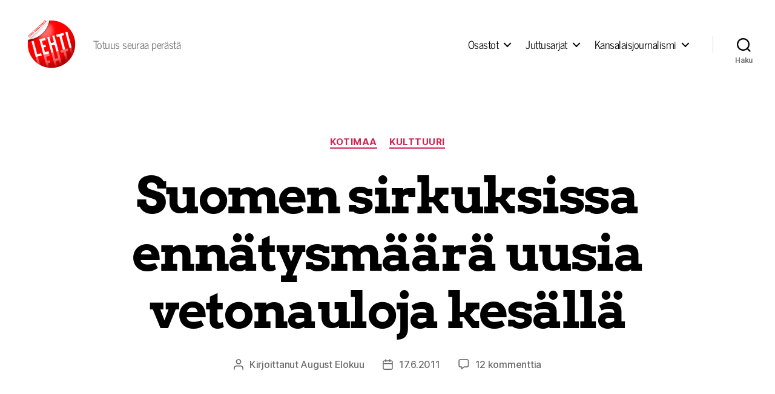

--- FILE ---
content_type: text/html; charset=UTF-8
request_url: https://lehtilehti.fi/2011/06/suomen-sirkuksissa-ennatysmaara-uusia-vetonauloja-kesalla/
body_size: 22857
content:
<!DOCTYPE html>

<html class="no-js" lang="fi" prefix="og: http://ogp.me/ns# fb: http://ogp.me/ns/fb#">

	<head>

		<meta charset="UTF-8">
		<meta name="viewport" content="width=device-width, initial-scale=1.0">

		<link rel="profile" href="https://gmpg.org/xfn/11">

		<title>Suomen sirkuksissa ennätysmäärä uusia vetonauloja kesällä &#8211; Lehti</title>
<meta name='robots' content='max-image-preview:large' />
<link href='https://fonts.gstatic.com' crossorigin rel='preconnect' />
<link rel="alternate" type="application/rss+xml" title="Lehti &raquo; syöte" href="https://lehtilehti.fi/feed/" />
<link rel="alternate" type="application/rss+xml" title="Lehti &raquo; kommenttien syöte" href="https://lehtilehti.fi/comments/feed/" />
<link rel="alternate" type="application/rss+xml" title="Lehti &raquo; Suomen sirkuksissa ennätysmäärä uusia vetonauloja kesällä kommenttien syöte" href="https://lehtilehti.fi/2011/06/suomen-sirkuksissa-ennatysmaara-uusia-vetonauloja-kesalla/feed/" />
<link rel="alternate" title="oEmbed (JSON)" type="application/json+oembed" href="https://lehtilehti.fi/wp-json/oembed/1.0/embed?url=https%3A%2F%2Flehtilehti.fi%2F2011%2F06%2Fsuomen-sirkuksissa-ennatysmaara-uusia-vetonauloja-kesalla%2F" />
<link rel="alternate" title="oEmbed (XML)" type="text/xml+oembed" href="https://lehtilehti.fi/wp-json/oembed/1.0/embed?url=https%3A%2F%2Flehtilehti.fi%2F2011%2F06%2Fsuomen-sirkuksissa-ennatysmaara-uusia-vetonauloja-kesalla%2F&#038;format=xml" />
<style id='wp-img-auto-sizes-contain-inline-css'>
img:is([sizes=auto i],[sizes^="auto," i]){contain-intrinsic-size:3000px 1500px}
/*# sourceURL=wp-img-auto-sizes-contain-inline-css */
</style>
<style id='wp-emoji-styles-inline-css'>

	img.wp-smiley, img.emoji {
		display: inline !important;
		border: none !important;
		box-shadow: none !important;
		height: 1em !important;
		width: 1em !important;
		margin: 0 0.07em !important;
		vertical-align: -0.1em !important;
		background: none !important;
		padding: 0 !important;
	}
/*# sourceURL=wp-emoji-styles-inline-css */
</style>
<link rel='stylesheet' id='wp-block-library-css' href='https://lehtilehti.fi/wp-includes/css/dist/block-library/style.min.css?ver=6.9' media='all' />
<style id='classic-theme-styles-inline-css'>
/*! This file is auto-generated */
.wp-block-button__link{color:#fff;background-color:#32373c;border-radius:9999px;box-shadow:none;text-decoration:none;padding:calc(.667em + 2px) calc(1.333em + 2px);font-size:1.125em}.wp-block-file__button{background:#32373c;color:#fff;text-decoration:none}
/*# sourceURL=/wp-includes/css/classic-themes.min.css */
</style>
<link rel='stylesheet' id='magnific-popup-css' href='https://lehtilehti.fi/wp-content/plugins/gutentor/assets/library/magnific-popup/magnific-popup.min.css?ver=1.8.0' media='all' />
<link rel='stylesheet' id='slick-css' href='https://lehtilehti.fi/wp-content/plugins/gutentor/assets/library/slick/slick.min.css?ver=1.8.1' media='all' />
<link rel='stylesheet' id='fontawesome-css' href='https://lehtilehti.fi/wp-content/plugins/gutentor/assets/library/fontawesome/css/all.min.css?ver=5.12.0' media='all' />
<link rel='stylesheet' id='wpness-grid-css' href='https://lehtilehti.fi/wp-content/plugins/gutentor/assets/library/wpness-grid/wpness-grid.css?ver=1.0.0' media='all' />
<link rel='stylesheet' id='animate-css' href='https://lehtilehti.fi/wp-content/plugins/gutentor/assets/library/animatecss/animate.min.css?ver=3.7.2' media='all' />
<link rel='stylesheet' id='wp-components-css' href='https://lehtilehti.fi/wp-includes/css/dist/components/style.min.css?ver=6.9' media='all' />
<link rel='stylesheet' id='wp-preferences-css' href='https://lehtilehti.fi/wp-includes/css/dist/preferences/style.min.css?ver=6.9' media='all' />
<link rel='stylesheet' id='wp-block-editor-css' href='https://lehtilehti.fi/wp-includes/css/dist/block-editor/style.min.css?ver=6.9' media='all' />
<link rel='stylesheet' id='wp-reusable-blocks-css' href='https://lehtilehti.fi/wp-includes/css/dist/reusable-blocks/style.min.css?ver=6.9' media='all' />
<link rel='stylesheet' id='wp-patterns-css' href='https://lehtilehti.fi/wp-includes/css/dist/patterns/style.min.css?ver=6.9' media='all' />
<link rel='stylesheet' id='wp-editor-css' href='https://lehtilehti.fi/wp-includes/css/dist/editor/style.min.css?ver=6.9' media='all' />
<link rel='stylesheet' id='gutentor-css' href='https://lehtilehti.fi/wp-content/plugins/gutentor/dist/blocks.style.build.css?ver=3.5.4' media='all' />
<link rel='stylesheet' id='twentig-blocks-css' href='https://lehtilehti.fi/wp-content/plugins/twentig/dist/style-index.css?ver=d5575cd466f335729583' media='all' />
<style id='twentig-blocks-inline-css'>
@media (width < 700px) { .tw-sm-hidden { display: none !important; }}@media (700px <= width < 1024px) { .tw-md-hidden { display: none !important; }}@media (width >= 1024px) { .tw-lg-hidden { display: none !important; }}
.tw-mt-0{margin-top:0px!important;}.tw-mb-0{margin-bottom:0px!important;}.tw-mt-1{margin-top:5px!important;}.tw-mb-1{margin-bottom:5px!important;}.tw-mt-2{margin-top:10px!important;}.tw-mb-2{margin-bottom:10px!important;}.tw-mt-3{margin-top:15px!important;}.tw-mb-3{margin-bottom:15px!important;}.tw-mt-4{margin-top:20px!important;}.tw-mb-4{margin-bottom:20px!important;}.tw-mt-5{margin-top:30px!important;}.tw-mb-5{margin-bottom:30px!important;}.tw-mt-6{margin-top:40px!important;}.tw-mb-6{margin-bottom:40px!important;}.tw-mt-7{margin-top:50px!important;}.tw-mb-7{margin-bottom:50px!important;}.tw-mt-8{margin-top:60px!important;}.tw-mb-8{margin-bottom:60px!important;}.tw-mt-9{margin-top:80px!important;}.tw-mb-9{margin-bottom:80px!important;}.tw-mt-10{margin-top:100px!important;}.tw-mb-10{margin-bottom:100px!important;}.tw-mt-auto{margin-top:auto!important;}.tw-mb-auto{margin-bottom:auto!important;}
/*# sourceURL=twentig-blocks-inline-css */
</style>
<style id='global-styles-inline-css'>
:root{--wp--preset--aspect-ratio--square: 1;--wp--preset--aspect-ratio--4-3: 4/3;--wp--preset--aspect-ratio--3-4: 3/4;--wp--preset--aspect-ratio--3-2: 3/2;--wp--preset--aspect-ratio--2-3: 2/3;--wp--preset--aspect-ratio--16-9: 16/9;--wp--preset--aspect-ratio--9-16: 9/16;--wp--preset--color--black: #000000;--wp--preset--color--cyan-bluish-gray: #abb8c3;--wp--preset--color--white: #ffffff;--wp--preset--color--pale-pink: #f78da7;--wp--preset--color--vivid-red: #cf2e2e;--wp--preset--color--luminous-vivid-orange: #ff6900;--wp--preset--color--luminous-vivid-amber: #fcb900;--wp--preset--color--light-green-cyan: #7bdcb5;--wp--preset--color--vivid-green-cyan: #00d084;--wp--preset--color--pale-cyan-blue: #8ed1fc;--wp--preset--color--vivid-cyan-blue: #0693e3;--wp--preset--color--vivid-purple: #9b51e0;--wp--preset--color--accent: #cd2653;--wp--preset--color--primary: #000000;--wp--preset--color--secondary: #6d6d6d;--wp--preset--color--subtle-background: #dcd7ca;--wp--preset--color--background: #f5efe0;--wp--preset--gradient--vivid-cyan-blue-to-vivid-purple: linear-gradient(135deg,rgb(6,147,227) 0%,rgb(155,81,224) 100%);--wp--preset--gradient--light-green-cyan-to-vivid-green-cyan: linear-gradient(135deg,rgb(122,220,180) 0%,rgb(0,208,130) 100%);--wp--preset--gradient--luminous-vivid-amber-to-luminous-vivid-orange: linear-gradient(135deg,rgb(252,185,0) 0%,rgb(255,105,0) 100%);--wp--preset--gradient--luminous-vivid-orange-to-vivid-red: linear-gradient(135deg,rgb(255,105,0) 0%,rgb(207,46,46) 100%);--wp--preset--gradient--very-light-gray-to-cyan-bluish-gray: linear-gradient(135deg,rgb(238,238,238) 0%,rgb(169,184,195) 100%);--wp--preset--gradient--cool-to-warm-spectrum: linear-gradient(135deg,rgb(74,234,220) 0%,rgb(151,120,209) 20%,rgb(207,42,186) 40%,rgb(238,44,130) 60%,rgb(251,105,98) 80%,rgb(254,248,76) 100%);--wp--preset--gradient--blush-light-purple: linear-gradient(135deg,rgb(255,206,236) 0%,rgb(152,150,240) 100%);--wp--preset--gradient--blush-bordeaux: linear-gradient(135deg,rgb(254,205,165) 0%,rgb(254,45,45) 50%,rgb(107,0,62) 100%);--wp--preset--gradient--luminous-dusk: linear-gradient(135deg,rgb(255,203,112) 0%,rgb(199,81,192) 50%,rgb(65,88,208) 100%);--wp--preset--gradient--pale-ocean: linear-gradient(135deg,rgb(255,245,203) 0%,rgb(182,227,212) 50%,rgb(51,167,181) 100%);--wp--preset--gradient--electric-grass: linear-gradient(135deg,rgb(202,248,128) 0%,rgb(113,206,126) 100%);--wp--preset--gradient--midnight: linear-gradient(135deg,rgb(2,3,129) 0%,rgb(40,116,252) 100%);--wp--preset--font-size--small: 18px;--wp--preset--font-size--medium: 23px;--wp--preset--font-size--large: 26.25px;--wp--preset--font-size--x-large: 42px;--wp--preset--font-size--normal: 21px;--wp--preset--font-size--larger: 32px;--wp--preset--font-size--h-6: 18.01px;--wp--preset--font-size--h-5: 24.01px;--wp--preset--font-size--h-4: 32.01px;--wp--preset--font-size--h-3: 40.01px;--wp--preset--font-size--h-2: 48.01px;--wp--preset--font-size--h-1: 84px;--wp--preset--font-family--news-cycle: News Cycle;--wp--preset--font-family--arvo: Arvo;--wp--preset--spacing--20: 0.44rem;--wp--preset--spacing--30: 0.67rem;--wp--preset--spacing--40: 1rem;--wp--preset--spacing--50: 1.5rem;--wp--preset--spacing--60: 2.25rem;--wp--preset--spacing--70: 3.38rem;--wp--preset--spacing--80: 5.06rem;--wp--preset--shadow--natural: 6px 6px 9px rgba(0, 0, 0, 0.2);--wp--preset--shadow--deep: 12px 12px 50px rgba(0, 0, 0, 0.4);--wp--preset--shadow--sharp: 6px 6px 0px rgba(0, 0, 0, 0.2);--wp--preset--shadow--outlined: 6px 6px 0px -3px rgb(255, 255, 255), 6px 6px rgb(0, 0, 0);--wp--preset--shadow--crisp: 6px 6px 0px rgb(0, 0, 0);}:root :where(.is-layout-flow) > :first-child{margin-block-start: 0;}:root :where(.is-layout-flow) > :last-child{margin-block-end: 0;}:root :where(.is-layout-flow) > *{margin-block-start: 24px;margin-block-end: 0;}:root :where(.is-layout-constrained) > :first-child{margin-block-start: 0;}:root :where(.is-layout-constrained) > :last-child{margin-block-end: 0;}:root :where(.is-layout-constrained) > *{margin-block-start: 24px;margin-block-end: 0;}:root :where(.is-layout-flex){gap: 24px;}:root :where(.is-layout-grid){gap: 24px;}body .is-layout-flex{display: flex;}.is-layout-flex{flex-wrap: wrap;align-items: center;}.is-layout-flex > :is(*, div){margin: 0;}body .is-layout-grid{display: grid;}.is-layout-grid > :is(*, div){margin: 0;}.has-black-color{color: var(--wp--preset--color--black) !important;}.has-cyan-bluish-gray-color{color: var(--wp--preset--color--cyan-bluish-gray) !important;}.has-white-color{color: var(--wp--preset--color--white) !important;}.has-pale-pink-color{color: var(--wp--preset--color--pale-pink) !important;}.has-vivid-red-color{color: var(--wp--preset--color--vivid-red) !important;}.has-luminous-vivid-orange-color{color: var(--wp--preset--color--luminous-vivid-orange) !important;}.has-luminous-vivid-amber-color{color: var(--wp--preset--color--luminous-vivid-amber) !important;}.has-light-green-cyan-color{color: var(--wp--preset--color--light-green-cyan) !important;}.has-vivid-green-cyan-color{color: var(--wp--preset--color--vivid-green-cyan) !important;}.has-pale-cyan-blue-color{color: var(--wp--preset--color--pale-cyan-blue) !important;}.has-vivid-cyan-blue-color{color: var(--wp--preset--color--vivid-cyan-blue) !important;}.has-vivid-purple-color{color: var(--wp--preset--color--vivid-purple) !important;}.has-accent-color{color: var(--wp--preset--color--accent) !important;}.has-primary-color{color: var(--wp--preset--color--primary) !important;}.has-secondary-color{color: var(--wp--preset--color--secondary) !important;}.has-subtle-background-color{color: var(--wp--preset--color--subtle-background) !important;}.has-background-color{color: var(--wp--preset--color--background) !important;}.has-black-background-color{background-color: var(--wp--preset--color--black) !important;}.has-cyan-bluish-gray-background-color{background-color: var(--wp--preset--color--cyan-bluish-gray) !important;}.has-white-background-color{background-color: var(--wp--preset--color--white) !important;}.has-pale-pink-background-color{background-color: var(--wp--preset--color--pale-pink) !important;}.has-vivid-red-background-color{background-color: var(--wp--preset--color--vivid-red) !important;}.has-luminous-vivid-orange-background-color{background-color: var(--wp--preset--color--luminous-vivid-orange) !important;}.has-luminous-vivid-amber-background-color{background-color: var(--wp--preset--color--luminous-vivid-amber) !important;}.has-light-green-cyan-background-color{background-color: var(--wp--preset--color--light-green-cyan) !important;}.has-vivid-green-cyan-background-color{background-color: var(--wp--preset--color--vivid-green-cyan) !important;}.has-pale-cyan-blue-background-color{background-color: var(--wp--preset--color--pale-cyan-blue) !important;}.has-vivid-cyan-blue-background-color{background-color: var(--wp--preset--color--vivid-cyan-blue) !important;}.has-vivid-purple-background-color{background-color: var(--wp--preset--color--vivid-purple) !important;}.has-accent-background-color{background-color: var(--wp--preset--color--accent) !important;}.has-primary-background-color{background-color: var(--wp--preset--color--primary) !important;}.has-secondary-background-color{background-color: var(--wp--preset--color--secondary) !important;}.has-subtle-background-background-color{background-color: var(--wp--preset--color--subtle-background) !important;}.has-background-background-color{background-color: var(--wp--preset--color--background) !important;}.has-black-border-color{border-color: var(--wp--preset--color--black) !important;}.has-cyan-bluish-gray-border-color{border-color: var(--wp--preset--color--cyan-bluish-gray) !important;}.has-white-border-color{border-color: var(--wp--preset--color--white) !important;}.has-pale-pink-border-color{border-color: var(--wp--preset--color--pale-pink) !important;}.has-vivid-red-border-color{border-color: var(--wp--preset--color--vivid-red) !important;}.has-luminous-vivid-orange-border-color{border-color: var(--wp--preset--color--luminous-vivid-orange) !important;}.has-luminous-vivid-amber-border-color{border-color: var(--wp--preset--color--luminous-vivid-amber) !important;}.has-light-green-cyan-border-color{border-color: var(--wp--preset--color--light-green-cyan) !important;}.has-vivid-green-cyan-border-color{border-color: var(--wp--preset--color--vivid-green-cyan) !important;}.has-pale-cyan-blue-border-color{border-color: var(--wp--preset--color--pale-cyan-blue) !important;}.has-vivid-cyan-blue-border-color{border-color: var(--wp--preset--color--vivid-cyan-blue) !important;}.has-vivid-purple-border-color{border-color: var(--wp--preset--color--vivid-purple) !important;}.has-accent-border-color{border-color: var(--wp--preset--color--accent) !important;}.has-primary-border-color{border-color: var(--wp--preset--color--primary) !important;}.has-secondary-border-color{border-color: var(--wp--preset--color--secondary) !important;}.has-subtle-background-border-color{border-color: var(--wp--preset--color--subtle-background) !important;}.has-background-border-color{border-color: var(--wp--preset--color--background) !important;}.has-vivid-cyan-blue-to-vivid-purple-gradient-background{background: var(--wp--preset--gradient--vivid-cyan-blue-to-vivid-purple) !important;}.has-light-green-cyan-to-vivid-green-cyan-gradient-background{background: var(--wp--preset--gradient--light-green-cyan-to-vivid-green-cyan) !important;}.has-luminous-vivid-amber-to-luminous-vivid-orange-gradient-background{background: var(--wp--preset--gradient--luminous-vivid-amber-to-luminous-vivid-orange) !important;}.has-luminous-vivid-orange-to-vivid-red-gradient-background{background: var(--wp--preset--gradient--luminous-vivid-orange-to-vivid-red) !important;}.has-very-light-gray-to-cyan-bluish-gray-gradient-background{background: var(--wp--preset--gradient--very-light-gray-to-cyan-bluish-gray) !important;}.has-cool-to-warm-spectrum-gradient-background{background: var(--wp--preset--gradient--cool-to-warm-spectrum) !important;}.has-blush-light-purple-gradient-background{background: var(--wp--preset--gradient--blush-light-purple) !important;}.has-blush-bordeaux-gradient-background{background: var(--wp--preset--gradient--blush-bordeaux) !important;}.has-luminous-dusk-gradient-background{background: var(--wp--preset--gradient--luminous-dusk) !important;}.has-pale-ocean-gradient-background{background: var(--wp--preset--gradient--pale-ocean) !important;}.has-electric-grass-gradient-background{background: var(--wp--preset--gradient--electric-grass) !important;}.has-midnight-gradient-background{background: var(--wp--preset--gradient--midnight) !important;}.has-small-font-size{font-size: var(--wp--preset--font-size--small) !important;}.has-medium-font-size{font-size: var(--wp--preset--font-size--medium) !important;}.has-large-font-size{font-size: var(--wp--preset--font-size--large) !important;}.has-x-large-font-size{font-size: var(--wp--preset--font-size--x-large) !important;}.has-normal-font-size{font-size: var(--wp--preset--font-size--normal) !important;}.has-larger-font-size{font-size: var(--wp--preset--font-size--larger) !important;}.has-h-6-font-size{font-size: var(--wp--preset--font-size--h-6) !important;}.has-h-5-font-size{font-size: var(--wp--preset--font-size--h-5) !important;}.has-h-4-font-size{font-size: var(--wp--preset--font-size--h-4) !important;}.has-h-3-font-size{font-size: var(--wp--preset--font-size--h-3) !important;}.has-h-2-font-size{font-size: var(--wp--preset--font-size--h-2) !important;}.has-h-1-font-size{font-size: var(--wp--preset--font-size--h-1) !important;}.has-news-cycle-font-family{font-family: var(--wp--preset--font-family--news-cycle) !important;}.has-arvo-font-family{font-family: var(--wp--preset--font-family--arvo) !important;}
:root :where(.wp-block-pullquote){font-size: 1.5em;line-height: 1.6;}
/*# sourceURL=global-styles-inline-css */
</style>
<link rel='stylesheet' id='better-recent-comments-css' href='https://lehtilehti.fi/wp-content/plugins/better-recent-comments/assets/css/better-recent-comments.min.css?ver=6.9' media='all' />
<link rel='stylesheet' id='wp-polls-css' href='https://lehtilehti.fi/wp-content/plugins/wp-polls/polls-css.css?ver=2.77.3' media='all' />
<style id='wp-polls-inline-css'>
.wp-polls .pollbar {
	margin: 1px;
	font-size: 8px;
	line-height: 10px;
	height: 10px;
	background-image: url('https://lehtilehti.fi/wp-content/plugins/wp-polls/images/default_gradient/pollbg.gif');
	border: 1px solid #c8c8c8;
}

/*# sourceURL=wp-polls-inline-css */
</style>
<link rel='stylesheet' id='parent-style-css' href='https://lehtilehti.fi/wp-content/themes/twentytwenty/style.css?ver=6.9' media='all' />
<link rel='stylesheet' id='twentytwenty-style-css' href='https://lehtilehti.fi/wp-content/themes/lehti-child/style.css?ver=1.0.0' media='all' />
<style id='twentytwenty-style-inline-css'>
.color-accent,.color-accent-hover:hover,.color-accent-hover:focus,:root .has-accent-color,.has-drop-cap:not(:focus):first-letter,.wp-block-button.is-style-outline,a { color: #cd2653; }blockquote,.border-color-accent,.border-color-accent-hover:hover,.border-color-accent-hover:focus { border-color: #cd2653; }button,.button,.faux-button,.wp-block-button__link,.wp-block-file .wp-block-file__button,input[type="button"],input[type="reset"],input[type="submit"],.bg-accent,.bg-accent-hover:hover,.bg-accent-hover:focus,:root .has-accent-background-color,.comment-reply-link { background-color: #cd2653; }.fill-children-accent,.fill-children-accent * { fill: #cd2653; }body,.entry-title a,:root .has-primary-color { color: #000000; }:root .has-primary-background-color { background-color: #000000; }cite,figcaption,.wp-caption-text,.post-meta,.entry-content .wp-block-archives li,.entry-content .wp-block-categories li,.entry-content .wp-block-latest-posts li,.wp-block-latest-comments__comment-date,.wp-block-latest-posts__post-date,.wp-block-embed figcaption,.wp-block-image figcaption,.wp-block-pullquote cite,.comment-metadata,.comment-respond .comment-notes,.comment-respond .logged-in-as,.pagination .dots,.entry-content hr:not(.has-background),hr.styled-separator,:root .has-secondary-color { color: #6d6d6d; }:root .has-secondary-background-color { background-color: #6d6d6d; }pre,fieldset,input,textarea,table,table *,hr { border-color: #dcd7ca; }caption,code,code,kbd,samp,.wp-block-table.is-style-stripes tbody tr:nth-child(odd),:root .has-subtle-background-background-color { background-color: #dcd7ca; }.wp-block-table.is-style-stripes { border-bottom-color: #dcd7ca; }.wp-block-latest-posts.is-grid li { border-top-color: #dcd7ca; }:root .has-subtle-background-color { color: #dcd7ca; }body:not(.overlay-header) .primary-menu > li > a,body:not(.overlay-header) .primary-menu > li > .icon,.modal-menu a,.footer-menu a, .footer-widgets a:where(:not(.wp-block-button__link)),#site-footer .wp-block-button.is-style-outline,.wp-block-pullquote:before,.singular:not(.overlay-header) .entry-header a,.archive-header a,.header-footer-group .color-accent,.header-footer-group .color-accent-hover:hover { color: #cd2653; }.social-icons a,#site-footer button:not(.toggle),#site-footer .button,#site-footer .faux-button,#site-footer .wp-block-button__link,#site-footer .wp-block-file__button,#site-footer input[type="button"],#site-footer input[type="reset"],#site-footer input[type="submit"],.primary-menu .social-menu a, .footer-widgets .faux-button, .footer-widgets .wp-block-button__link, .footer-widgets input[type="submit"], #site-header ul.primary-menu li.menu-button > a, .menu-modal ul.modal-menu > li.menu-button > .ancestor-wrapper > a { background-color: #cd2653; }.header-footer-group,body:not(.overlay-header) #site-header .toggle,.menu-modal .toggle { color: #000000; }body:not(.overlay-header) .primary-menu ul { background-color: #000000; }body:not(.overlay-header) .primary-menu > li > ul:after { border-bottom-color: #000000; }body:not(.overlay-header) .primary-menu ul ul:after { border-left-color: #000000; }.site-description,body:not(.overlay-header) .toggle-inner .toggle-text,.widget .post-date,.widget .rss-date,.widget_archive li,.widget_categories li,.widget cite,.widget_pages li,.widget_meta li,.widget_nav_menu li,.powered-by-wordpress,.footer-credits .privacy-policy,.to-the-top,.singular .entry-header .post-meta,.singular:not(.overlay-header) .entry-header .post-meta a { color: #6d6d6d; }.header-footer-group pre,.header-footer-group fieldset,.header-footer-group input,.header-footer-group textarea,.header-footer-group table,.header-footer-group table *,.footer-nav-widgets-wrapper,#site-footer,.menu-modal nav *,.footer-widgets-outer-wrapper,.footer-top,body.tw-header-border:not(.overlay-header) #site-header, body.tw-header-border.has-header-opaque #site-header, .tw-footer-widgets-row .footer-widgets.column-two { border-color: #dcd7ca; }.header-footer-group table caption,body:not(.overlay-header) .header-inner .toggle-wrapper::before { background-color: #dcd7ca; }
/*# sourceURL=twentytwenty-style-inline-css */
</style>
<link rel='stylesheet' id='twentytwenty-fonts-css' href='https://lehtilehti.fi/wp-content/themes/twentytwenty/assets/css/font-inter.css?ver=1.0.0' media='all' />
<link rel='stylesheet' id='twentytwenty-print-style-css' href='https://lehtilehti.fi/wp-content/themes/twentytwenty/print.css?ver=1.0.0' media='print' />
<link rel='stylesheet' id='upprev-css-css' href='https://lehtilehti.fi/wp-content/plugins/upprev-nytimes-style-next-post-jquery-animated-fly-in-button/styles/upprev.css?ver=3.3.30' media='all' />
<link rel='stylesheet' id='twentig-twentytwenty-css' href='https://lehtilehti.fi/wp-content/plugins/twentig/dist/css/twentytwenty/style.css?ver=1.9.7' media='all' />
<style id='twentig-twentytwenty-inline-css'>
ul.primary-menu,ul.modal-menu>li .ancestor-wrapper a{font-weight:500}
/*# sourceURL=twentig-twentytwenty-inline-css */
</style>
<script type="text/javascript">
var iworks_upprev = { animation: 'flyout', position: 'right', offset_percent: 75, offset_element: '#comments', css_width: 360, css_side: 5, compare: 'simple', url_new_window: 0, ga_track_views: 1, ga_track_clicks: 1, ga_opt_noninteraction: 1, title: 'Suomen sirkuksissa ennätysmäärä uusia vetonauloja kesällä' };
</script>
<script src="https://lehtilehti.fi/wp-includes/js/jquery/jquery.min.js?ver=3.7.1" id="jquery-core-js"></script>
<script src="https://lehtilehti.fi/wp-includes/js/jquery/jquery-migrate.min.js?ver=3.4.1" id="jquery-migrate-js"></script>
<script src="https://lehtilehti.fi/wp-content/themes/twentytwenty/assets/js/index.js?ver=1.0.0" id="twentytwenty-js-js" defer data-wp-strategy="defer"></script>
<script src="https://lehtilehti.fi/wp-content/plugins/upprev-nytimes-style-next-post-jquery-animated-fly-in-button/scripts/upprev.js?ver=3.3.30" id="iworks_upprev-js-js"></script>
<script src="https://lehtilehti.fi/wp-content/plugins/twentig/dist/js/classic/twentig-twentytwenty.js?ver=1.9.7" id="twentig-twentytwenty-js"></script>
<link rel="https://api.w.org/" href="https://lehtilehti.fi/wp-json/" /><link rel="alternate" title="JSON" type="application/json" href="https://lehtilehti.fi/wp-json/wp/v2/posts/6139" /><link rel="EditURI" type="application/rsd+xml" title="RSD" href="https://lehtilehti.fi/xmlrpc.php?rsd" />
<meta name="generator" content="WordPress 6.9" />
<link rel="canonical" href="https://lehtilehti.fi/2011/06/suomen-sirkuksissa-ennatysmaara-uusia-vetonauloja-kesalla/" />
<link rel='shortlink' href='https://lehtilehti.fi/?p=6139' />
<noscript><style>.tw-block-animation{opacity:1;transform:none;clip-path:none;}</style></noscript>
<!-- HFCM by 99 Robots - Snippet # 1: plausible -->
<script async defer data-domain="lehtilehti.fi" src="https://plausible.io/js/plausible.js"></script>


<!-- /end HFCM by 99 Robots -->
<script>
document.documentElement.className = document.documentElement.className.replace( 'no-js', 'js' );
//# sourceURL=twentytwenty_no_js_class
</script>
<link rel="icon" href="https://lehtilehti.fi/wp-content/uploads/sites/16/2013/03/cropped-hugelehti-32x32.png" sizes="32x32" />
<link rel="icon" href="https://lehtilehti.fi/wp-content/uploads/sites/16/2013/03/cropped-hugelehti-192x192.png" sizes="192x192" />
<link rel="apple-touch-icon" href="https://lehtilehti.fi/wp-content/uploads/sites/16/2013/03/cropped-hugelehti-180x180.png" />
<meta name="msapplication-TileImage" content="https://lehtilehti.fi/wp-content/uploads/sites/16/2013/03/cropped-hugelehti-270x270.png" />
	<!-- Fonts Plugin CSS - https://fontsplugin.com/ -->
	<style>
		/* Cached: January 25, 2026 at 12:22am */
/* latin */
@font-face {
  font-family: 'Arvo';
  font-style: italic;
  font-weight: 400;
  font-display: swap;
  src: url(https://fonts.gstatic.com/s/arvo/v23/tDbN2oWUg0MKqSIg75Tv.woff2) format('woff2');
  unicode-range: U+0000-00FF, U+0131, U+0152-0153, U+02BB-02BC, U+02C6, U+02DA, U+02DC, U+0304, U+0308, U+0329, U+2000-206F, U+20AC, U+2122, U+2191, U+2193, U+2212, U+2215, U+FEFF, U+FFFD;
}
/* latin */
@font-face {
  font-family: 'Arvo';
  font-style: italic;
  font-weight: 700;
  font-display: swap;
  src: url(https://fonts.gstatic.com/s/arvo/v23/tDbO2oWUg0MKqSIoVLH68dr_.woff2) format('woff2');
  unicode-range: U+0000-00FF, U+0131, U+0152-0153, U+02BB-02BC, U+02C6, U+02DA, U+02DC, U+0304, U+0308, U+0329, U+2000-206F, U+20AC, U+2122, U+2191, U+2193, U+2212, U+2215, U+FEFF, U+FFFD;
}
/* latin */
@font-face {
  font-family: 'Arvo';
  font-style: normal;
  font-weight: 400;
  font-display: swap;
  src: url(https://fonts.gstatic.com/s/arvo/v23/tDbD2oWUg0MKqScQ7Q.woff2) format('woff2');
  unicode-range: U+0000-00FF, U+0131, U+0152-0153, U+02BB-02BC, U+02C6, U+02DA, U+02DC, U+0304, U+0308, U+0329, U+2000-206F, U+20AC, U+2122, U+2191, U+2193, U+2212, U+2215, U+FEFF, U+FFFD;
}
/* latin */
@font-face {
  font-family: 'Arvo';
  font-style: normal;
  font-weight: 700;
  font-display: swap;
  src: url(https://fonts.gstatic.com/s/arvo/v23/tDbM2oWUg0MKoZw1-LPK8w.woff2) format('woff2');
  unicode-range: U+0000-00FF, U+0131, U+0152-0153, U+02BB-02BC, U+02C6, U+02DA, U+02DC, U+0304, U+0308, U+0329, U+2000-206F, U+20AC, U+2122, U+2191, U+2193, U+2212, U+2215, U+FEFF, U+FFFD;
}
/* cyrillic-ext */
@font-face {
  font-family: 'News Cycle';
  font-style: normal;
  font-weight: 400;
  font-display: swap;
  src: url(https://fonts.gstatic.com/s/newscycle/v26/CSR64z1Qlv-GDxkbKVQ_fO0KTet_.woff2) format('woff2');
  unicode-range: U+0460-052F, U+1C80-1C8A, U+20B4, U+2DE0-2DFF, U+A640-A69F, U+FE2E-FE2F;
}
/* cyrillic */
@font-face {
  font-family: 'News Cycle';
  font-style: normal;
  font-weight: 400;
  font-display: swap;
  src: url(https://fonts.gstatic.com/s/newscycle/v26/CSR64z1Qlv-GDxkbKVQ_fOQKTet_.woff2) format('woff2');
  unicode-range: U+0301, U+0400-045F, U+0490-0491, U+04B0-04B1, U+2116;
}
/* greek-ext */
@font-face {
  font-family: 'News Cycle';
  font-style: normal;
  font-weight: 400;
  font-display: swap;
  src: url(https://fonts.gstatic.com/s/newscycle/v26/CSR64z1Qlv-GDxkbKVQ_fOwKTet_.woff2) format('woff2');
  unicode-range: U+1F00-1FFF;
}
/* greek */
@font-face {
  font-family: 'News Cycle';
  font-style: normal;
  font-weight: 400;
  font-display: swap;
  src: url(https://fonts.gstatic.com/s/newscycle/v26/CSR64z1Qlv-GDxkbKVQ_fOMKTet_.woff2) format('woff2');
  unicode-range: U+0370-0377, U+037A-037F, U+0384-038A, U+038C, U+038E-03A1, U+03A3-03FF;
}
/* vietnamese */
@font-face {
  font-family: 'News Cycle';
  font-style: normal;
  font-weight: 400;
  font-display: swap;
  src: url(https://fonts.gstatic.com/s/newscycle/v26/CSR64z1Qlv-GDxkbKVQ_fO8KTet_.woff2) format('woff2');
  unicode-range: U+0102-0103, U+0110-0111, U+0128-0129, U+0168-0169, U+01A0-01A1, U+01AF-01B0, U+0300-0301, U+0303-0304, U+0308-0309, U+0323, U+0329, U+1EA0-1EF9, U+20AB;
}
/* latin-ext */
@font-face {
  font-family: 'News Cycle';
  font-style: normal;
  font-weight: 400;
  font-display: swap;
  src: url(https://fonts.gstatic.com/s/newscycle/v26/CSR64z1Qlv-GDxkbKVQ_fO4KTet_.woff2) format('woff2');
  unicode-range: U+0100-02BA, U+02BD-02C5, U+02C7-02CC, U+02CE-02D7, U+02DD-02FF, U+0304, U+0308, U+0329, U+1D00-1DBF, U+1E00-1E9F, U+1EF2-1EFF, U+2020, U+20A0-20AB, U+20AD-20C0, U+2113, U+2C60-2C7F, U+A720-A7FF;
}
/* latin */
@font-face {
  font-family: 'News Cycle';
  font-style: normal;
  font-weight: 400;
  font-display: swap;
  src: url(https://fonts.gstatic.com/s/newscycle/v26/CSR64z1Qlv-GDxkbKVQ_fOAKTQ.woff2) format('woff2');
  unicode-range: U+0000-00FF, U+0131, U+0152-0153, U+02BB-02BC, U+02C6, U+02DA, U+02DC, U+0304, U+0308, U+0329, U+2000-206F, U+20AC, U+2122, U+2191, U+2193, U+2212, U+2215, U+FEFF, U+FFFD;
}
/* cyrillic-ext */
@font-face {
  font-family: 'News Cycle';
  font-style: normal;
  font-weight: 700;
  font-display: swap;
  src: url(https://fonts.gstatic.com/s/newscycle/v26/CSR54z1Qlv-GDxkbKVQ_dFsvWNleudwk.woff2) format('woff2');
  unicode-range: U+0460-052F, U+1C80-1C8A, U+20B4, U+2DE0-2DFF, U+A640-A69F, U+FE2E-FE2F;
}
/* cyrillic */
@font-face {
  font-family: 'News Cycle';
  font-style: normal;
  font-weight: 700;
  font-display: swap;
  src: url(https://fonts.gstatic.com/s/newscycle/v26/CSR54z1Qlv-GDxkbKVQ_dFsvWNBeudwk.woff2) format('woff2');
  unicode-range: U+0301, U+0400-045F, U+0490-0491, U+04B0-04B1, U+2116;
}
/* greek-ext */
@font-face {
  font-family: 'News Cycle';
  font-style: normal;
  font-weight: 700;
  font-display: swap;
  src: url(https://fonts.gstatic.com/s/newscycle/v26/CSR54z1Qlv-GDxkbKVQ_dFsvWNheudwk.woff2) format('woff2');
  unicode-range: U+1F00-1FFF;
}
/* greek */
@font-face {
  font-family: 'News Cycle';
  font-style: normal;
  font-weight: 700;
  font-display: swap;
  src: url(https://fonts.gstatic.com/s/newscycle/v26/CSR54z1Qlv-GDxkbKVQ_dFsvWNdeudwk.woff2) format('woff2');
  unicode-range: U+0370-0377, U+037A-037F, U+0384-038A, U+038C, U+038E-03A1, U+03A3-03FF;
}
/* vietnamese */
@font-face {
  font-family: 'News Cycle';
  font-style: normal;
  font-weight: 700;
  font-display: swap;
  src: url(https://fonts.gstatic.com/s/newscycle/v26/CSR54z1Qlv-GDxkbKVQ_dFsvWNteudwk.woff2) format('woff2');
  unicode-range: U+0102-0103, U+0110-0111, U+0128-0129, U+0168-0169, U+01A0-01A1, U+01AF-01B0, U+0300-0301, U+0303-0304, U+0308-0309, U+0323, U+0329, U+1EA0-1EF9, U+20AB;
}
/* latin-ext */
@font-face {
  font-family: 'News Cycle';
  font-style: normal;
  font-weight: 700;
  font-display: swap;
  src: url(https://fonts.gstatic.com/s/newscycle/v26/CSR54z1Qlv-GDxkbKVQ_dFsvWNpeudwk.woff2) format('woff2');
  unicode-range: U+0100-02BA, U+02BD-02C5, U+02C7-02CC, U+02CE-02D7, U+02DD-02FF, U+0304, U+0308, U+0329, U+1D00-1DBF, U+1E00-1E9F, U+1EF2-1EFF, U+2020, U+20A0-20AB, U+20AD-20C0, U+2113, U+2C60-2C7F, U+A720-A7FF;
}
/* latin */
@font-face {
  font-family: 'News Cycle';
  font-style: normal;
  font-weight: 700;
  font-display: swap;
  src: url(https://fonts.gstatic.com/s/newscycle/v26/CSR54z1Qlv-GDxkbKVQ_dFsvWNReuQ.woff2) format('woff2');
  unicode-range: U+0000-00FF, U+0131, U+0152-0153, U+02BB-02BC, U+02C6, U+02DA, U+02DC, U+0304, U+0308, U+0329, U+2000-206F, U+20AC, U+2122, U+2191, U+2193, U+2212, U+2215, U+FEFF, U+FFFD;
}

#site-title, .site-title, #site-title a, .site-title a, #site-logo, #site-logo a, #logo, #logo a, .logo, .logo a, .wp-block-site-title, .wp-block-site-title a {
font-family: "News Cycle";
 }
#site-description, .site-description, #site-tagline, .site-tagline, .wp-block-site-tagline {
font-family: "News Cycle";
 }
.menu, .page_item a, .menu-item a, .wp-block-navigation, .wp-block-navigation-item__content {
font-family: "News Cycle";
 }
.wp-block-post-title, .wp-block-post-title a, .entry-title, .entry-title a, .post-title, .post-title a, .page-title, .entry-content h1, #content h1, .type-post h1, .type-page h1, .elementor h1 {
font-family: "Arvo";
font-style: normal;
font-weight: 700;
 }
.entry-content h2, .post-content h2, .page-content h2, #content h2, .type-post h2, .type-page h2, .elementor h2 {
font-family: "Arvo";
 }
.widget-title, .widget-area h1, .widget-area h2, .widget-area h3, .widget-area h4, .widget-area h5, .widget-area h6, #secondary h1, #secondary h2, #secondary h3, #secondary h4, #secondary h5, #secondary h6 {
font-family: "Arvo";
 }
.widget-area, .widget, .sidebar, #sidebar, #secondary {
font-family: "News Cycle";
 }
footer h1, footer h2, footer h3, footer h4, footer h5, footer h6, .footer h1, .footer h2, .footer h3, .footer h4, .footer h5, .footer h6, #footer h1, #footer h2, #footer h3, #footer h4, #footer h5, #footer h6 {
font-family: "News Cycle";
 }
footer, #footer, .footer, .site-footer {
font-family: "News Cycle";
 }
	</style>
	<!-- Fonts Plugin CSS -->
	
<!-- START - Open Graph and Twitter Card Tags 3.3.7 -->
 <!-- Facebook Open Graph -->
  <meta property="og:locale" content="fi_FI"/>
  <meta property="og:site_name" content="Lehti"/>
  <meta property="og:title" content="Suomen sirkuksissa ennätysmäärä uusia vetonauloja kesällä"/>
  <meta property="og:url" content="https://lehtilehti.fi/2011/06/suomen-sirkuksissa-ennatysmaara-uusia-vetonauloja-kesalla/"/>
  <meta property="og:type" content="article"/>
  <meta property="og:description" content="(BUNGABUNGA) Suomalainen sirkustaide elää uutta renessanssia. Asiantuntijoiden mukaan sirkustaiteilijoiden taso on nyt ehkä korkeimmalla tasollaan koskaan, minkä todistavat lukuisat viimeaikaiset läpimurrot ja niistä saadut kansainvälisetkin tunnustukset. Ei ihme, että koko Suomi on vahva ehdokas tä"/>
  <meta property="article:published_time" content="2011-06-17T17:28:34+03:00"/>
  <meta property="article:modified_time" content="2011-06-17T17:28:34+03:00" />
  <meta property="og:updated_time" content="2011-06-17T17:28:34+03:00" />
  <meta property="article:section" content="Kotimaa"/>
  <meta property="article:section" content="Kulttuuri"/>
 <!-- Google+ / Schema.org -->
  <meta itemprop="name" content="Suomen sirkuksissa ennätysmäärä uusia vetonauloja kesällä"/>
  <meta itemprop="headline" content="Suomen sirkuksissa ennätysmäärä uusia vetonauloja kesällä"/>
  <meta itemprop="description" content="(BUNGABUNGA) Suomalainen sirkustaide elää uutta renessanssia. Asiantuntijoiden mukaan sirkustaiteilijoiden taso on nyt ehkä korkeimmalla tasollaan koskaan, minkä todistavat lukuisat viimeaikaiset läpimurrot ja niistä saadut kansainvälisetkin tunnustukset. Ei ihme, että koko Suomi on vahva ehdokas tä"/>
  <meta itemprop="datePublished" content="2011-06-17"/>
  <meta itemprop="dateModified" content="2011-06-17T17:28:34+03:00" />
  <meta itemprop="author" content="August Elokuu"/>
  <!--<meta itemprop="publisher" content="Lehti"/>--> <!-- To solve: The attribute publisher.itemtype has an invalid value -->
 <!-- Twitter Cards -->
  <meta name="twitter:title" content="Suomen sirkuksissa ennätysmäärä uusia vetonauloja kesällä"/>
  <meta name="twitter:url" content="https://lehtilehti.fi/2011/06/suomen-sirkuksissa-ennatysmaara-uusia-vetonauloja-kesalla/"/>
  <meta name="twitter:description" content="(BUNGABUNGA) Suomalainen sirkustaide elää uutta renessanssia. Asiantuntijoiden mukaan sirkustaiteilijoiden taso on nyt ehkä korkeimmalla tasollaan koskaan, minkä todistavat lukuisat viimeaikaiset läpimurrot ja niistä saadut kansainvälisetkin tunnustukset. Ei ihme, että koko Suomi on vahva ehdokas tä"/>
  <meta name="twitter:card" content="summary_large_image"/>
 <!-- SEO -->
 <!-- Misc. tags -->
 <!-- is_singular -->
<!-- END - Open Graph and Twitter Card Tags 3.3.7 -->
	
<style type="text/css">
#upprev_box{bottom:5px;width:360px;right:5px;display:block;right:-415px;display:block;}
 </style>

	</head>

	<body class="wp-singular post-template-default single single-post postid-6139 single-format-standard wp-custom-logo wp-embed-responsive wp-theme-twentytwenty wp-child-theme-lehti-child gutentor-active singular enable-search-modal missing-post-thumbnail has-single-pagination showing-comments show-avatars footer-top-visible tw-site-font-large modal-socials-hidden">

		<a class="skip-link screen-reader-text" href="#site-content">Siirry sisältöön</a>
		<header id="site-header" class="header-footer-group">

			<div class="header-inner section-inner">

				<div class="header-titles-wrapper">

					
						<button class="toggle search-toggle mobile-search-toggle" data-toggle-target=".search-modal" data-toggle-body-class="showing-search-modal" data-set-focus=".search-modal .search-field" aria-expanded="false">
							<span class="toggle-inner">
								<span class="toggle-icon">
									<svg class="svg-icon" aria-hidden="true" role="img" focusable="false" xmlns="http://www.w3.org/2000/svg" width="23" height="23" viewBox="0 0 23 23"><path d="M38.710696,48.0601792 L43,52.3494831 L41.3494831,54 L37.0601792,49.710696 C35.2632422,51.1481185 32.9839107,52.0076499 30.5038249,52.0076499 C24.7027226,52.0076499 20,47.3049272 20,41.5038249 C20,35.7027226 24.7027226,31 30.5038249,31 C36.3049272,31 41.0076499,35.7027226 41.0076499,41.5038249 C41.0076499,43.9839107 40.1481185,46.2632422 38.710696,48.0601792 Z M36.3875844,47.1716785 C37.8030221,45.7026647 38.6734666,43.7048964 38.6734666,41.5038249 C38.6734666,36.9918565 35.0157934,33.3341833 30.5038249,33.3341833 C25.9918565,33.3341833 22.3341833,36.9918565 22.3341833,41.5038249 C22.3341833,46.0157934 25.9918565,49.6734666 30.5038249,49.6734666 C32.7048964,49.6734666 34.7026647,48.8030221 36.1716785,47.3875844 C36.2023931,47.347638 36.2360451,47.3092237 36.2726343,47.2726343 C36.3092237,47.2360451 36.347638,47.2023931 36.3875844,47.1716785 Z" transform="translate(-20 -31)" /></svg>								</span>
								<span class="toggle-text">Haku</span>
							</span>
						</button><!-- .search-toggle -->

					
					<div class="header-titles">

						<div class="site-logo faux-heading"><a href="https://lehtilehti.fi/" class="custom-logo-link" rel="home"><img width="1400" height="1400" src="https://lehtilehti.fi/wp-content/uploads/sites/16/2013/03/hugelehti.png" class="custom-logo" alt="Lehti" decoding="async" fetchpriority="high" srcset="https://lehtilehti.fi/wp-content/uploads/sites/16/2013/03/hugelehti.png 1400w, https://lehtilehti.fi/wp-content/uploads/sites/16/2013/03/hugelehti-300x300.png 300w, https://lehtilehti.fi/wp-content/uploads/sites/16/2013/03/hugelehti-1024x1024.png 1024w, https://lehtilehti.fi/wp-content/uploads/sites/16/2013/03/hugelehti-150x150.png 150w, https://lehtilehti.fi/wp-content/uploads/sites/16/2013/03/hugelehti-768x768.png 768w, https://lehtilehti.fi/wp-content/uploads/sites/16/2013/03/hugelehti-1200x1200.png 1200w" sizes="(max-width: 1400px) 100vw, 1400px" /></a><span class="screen-reader-text">Lehti</span></div><div class="site-description">Totuus seuraa perästä</div><!-- .site-description -->
					</div><!-- .header-titles -->

					<button class="toggle nav-toggle mobile-nav-toggle" data-toggle-target=".menu-modal"  data-toggle-body-class="showing-menu-modal" aria-expanded="false" data-set-focus=".close-nav-toggle">
						<span class="toggle-inner">
							<span class="toggle-icon">
								<svg class="svg-icon" aria-hidden="true" role="img" focusable="false" xmlns="http://www.w3.org/2000/svg" width="26" height="7" viewBox="0 0 26 7"><path fill-rule="evenodd" d="M332.5,45 C330.567003,45 329,43.4329966 329,41.5 C329,39.5670034 330.567003,38 332.5,38 C334.432997,38 336,39.5670034 336,41.5 C336,43.4329966 334.432997,45 332.5,45 Z M342,45 C340.067003,45 338.5,43.4329966 338.5,41.5 C338.5,39.5670034 340.067003,38 342,38 C343.932997,38 345.5,39.5670034 345.5,41.5 C345.5,43.4329966 343.932997,45 342,45 Z M351.5,45 C349.567003,45 348,43.4329966 348,41.5 C348,39.5670034 349.567003,38 351.5,38 C353.432997,38 355,39.5670034 355,41.5 C355,43.4329966 353.432997,45 351.5,45 Z" transform="translate(-329 -38)" /></svg>							</span>
							<span class="toggle-text">Valikko</span>
						</span>
					</button><!-- .nav-toggle -->

				</div><!-- .header-titles-wrapper -->

				<div class="header-navigation-wrapper">

					
							<nav class="primary-menu-wrapper" aria-label="Vaakasuunta">

								<ul class="primary-menu reset-list-style">

								<li id="menu-item-8322" class="menu-item menu-item-type-custom menu-item-object-custom menu-item-has-children menu-item-8322"><a href="/osastot/">Osastot</a><span class="icon"></span>
<ul class="sub-menu">
	<li id="menu-item-8344" class="menu-item menu-item-type-taxonomy menu-item-object-category current-post-ancestor current-menu-parent current-post-parent menu-item-8344"><a href="https://lehtilehti.fi/osasto/kotimaa/">Kotimaa</a></li>
	<li id="menu-item-8346" class="menu-item menu-item-type-taxonomy menu-item-object-category current-post-ancestor current-menu-parent current-post-parent menu-item-8346"><a href="https://lehtilehti.fi/osasto/kulttuuri/">Kulttuuri</a></li>
	<li id="menu-item-8364" class="menu-item menu-item-type-taxonomy menu-item-object-category menu-item-8364"><a href="https://lehtilehti.fi/osasto/politiikka/">Politiikka</a></li>
	<li id="menu-item-8370" class="menu-item menu-item-type-taxonomy menu-item-object-category menu-item-8370"><a href="https://lehtilehti.fi/osasto/viihde/">Seksivau</a></li>
	<li id="menu-item-8368" class="menu-item menu-item-type-taxonomy menu-item-object-category menu-item-8368"><a href="https://lehtilehti.fi/osasto/sahkeet/">Sähkeet</a></li>
	<li id="menu-item-8372" class="menu-item menu-item-type-taxonomy menu-item-object-category menu-item-8372"><a href="https://lehtilehti.fi/osasto/talous/">Talous</a></li>
	<li id="menu-item-8325" class="menu-item menu-item-type-taxonomy menu-item-object-category menu-item-8325"><a href="https://lehtilehti.fi/osasto/ulkomaat/">Ulkomaat</a></li>
	<li id="menu-item-8326" class="menu-item menu-item-type-taxonomy menu-item-object-category menu-item-8326"><a href="https://lehtilehti.fi/osasto/urheilu/">Urheilu</a></li>
	<li id="menu-item-7867" class="menu-item menu-item-type-taxonomy menu-item-object-category menu-item-7867"><a href="https://lehtilehti.fi/osasto/arkisto/">Arkisto</a></li>
	<li id="menu-item-7868" class="menu-item menu-item-type-taxonomy menu-item-object-category menu-item-7868"><a href="https://lehtilehti.fi/osasto/datajournalismi/">Datajournalismi</a></li>
	<li id="menu-item-8340" class="menu-item menu-item-type-taxonomy menu-item-object-category menu-item-8340"><a href="https://lehtilehti.fi/osasto/keskustelut/">Keskustelut</a></li>
	<li id="menu-item-8342" class="menu-item menu-item-type-taxonomy menu-item-object-category menu-item-8342"><a href="https://lehtilehti.fi/osasto/kolumni/">Kolumni</a></li>
	<li id="menu-item-8350" class="menu-item menu-item-type-taxonomy menu-item-object-category menu-item-8350"><a href="https://lehtilehti.fi/osasto/live/">Live</a></li>
	<li id="menu-item-8352" class="menu-item menu-item-type-taxonomy menu-item-object-category menu-item-8352"><a href="https://lehtilehti.fi/osasto/muut/">Muut</a></li>
	<li id="menu-item-8354" class="menu-item menu-item-type-taxonomy menu-item-object-category menu-item-8354"><a href="https://lehtilehti.fi/osasto/muut_lehdet/">Muut lehdet</a></li>
	<li id="menu-item-8356" class="menu-item menu-item-type-taxonomy menu-item-object-category menu-item-8356"><a href="https://lehtilehti.fi/osasto/nekrologit/">Nekrologit</a></li>
	<li id="menu-item-8358" class="menu-item menu-item-type-taxonomy menu-item-object-category menu-item-8358"><a href="https://lehtilehti.fi/osasto/oikaisut/">Oikaisut</a></li>
	<li id="menu-item-8360" class="menu-item menu-item-type-taxonomy menu-item-object-category menu-item-8360"><a href="https://lehtilehti.fi/osasto/paavi/">Paavi</a></li>
	<li id="menu-item-8362" class="menu-item menu-item-type-taxonomy menu-item-object-category menu-item-8362"><a href="https://lehtilehti.fi/osasto/paakirjoitus/">Pääkirjoitus</a></li>
	<li id="menu-item-8366" class="menu-item menu-item-type-taxonomy menu-item-object-category menu-item-8366"><a href="https://lehtilehti.fi/osasto/saa/">Sää</a></li>
	<li id="menu-item-8375" class="menu-item menu-item-type-taxonomy menu-item-object-category menu-item-8375"><a href="https://lehtilehti.fi/osasto/tiede/">Tiede</a></li>
	<li id="menu-item-8327" class="menu-item menu-item-type-taxonomy menu-item-object-category menu-item-8327"><a href="https://lehtilehti.fi/osasto/viikonvaihde/">Viikonvaihde</a></li>
	<li id="menu-item-8328" class="menu-item menu-item-type-taxonomy menu-item-object-category menu-item-8328"><a href="https://lehtilehti.fi/osasto/yleisonosasto/">Yleisönosasto</a></li>
	<li id="menu-item-8338" class="menu-item menu-item-type-custom menu-item-object-custom menu-item-has-children menu-item-8338"><a href="/osastot/">Erikoiset</a><span class="icon"></span>
	<ul class="sub-menu">
		<li id="menu-item-8348" class="menu-item menu-item-type-taxonomy menu-item-object-category menu-item-8348"><a href="https://lehtilehti.fi/osasto/linkit/">Linkit</a></li>
		<li id="menu-item-8339" class="menu-item menu-item-type-taxonomy menu-item-object-category menu-item-8339"><a href="https://lehtilehti.fi/osasto/joulukalenteri/">Joulukalenteri</a></li>
		<li id="menu-item-7865" class="menu-item menu-item-type-taxonomy menu-item-object-category menu-item-7865"><a href="https://lehtilehti.fi/osasto/aikakaus/radio/">Radio</a></li>
		<li id="menu-item-8324" class="menu-item menu-item-type-taxonomy menu-item-object-category menu-item-8324"><a href="https://lehtilehti.fi/osasto/aikakaus/kirja/">Kirja</a></li>
		<li id="menu-item-7866" class="menu-item menu-item-type-taxonomy menu-item-object-category menu-item-7866"><a href="https://lehtilehti.fi/osasto/aikakaus/syndikoidut/">Syndikoidut</a></li>
	</ul>
</li>
	<li id="menu-item-8323" class="menu-item menu-item-type-taxonomy menu-item-object-category menu-item-has-children menu-item-8323"><a href="https://lehtilehti.fi/osasto/aikakaus/">Aikakaus</a><span class="icon"></span>
	<ul class="sub-menu">
		<li id="menu-item-7863" class="menu-item menu-item-type-taxonomy menu-item-object-category menu-item-7863"><a href="https://lehtilehti.fi/osasto/aikakaus/aania/">Äänilehti</a></li>
		<li id="menu-item-7864" class="menu-item menu-item-type-taxonomy menu-item-object-category menu-item-7864"><a href="https://lehtilehti.fi/osasto/aikakaus/perjantaipuhde/">Perjantaipuhde</a></li>
	</ul>
</li>
</ul>
</li>
<li id="menu-item-8377" class="menu-item menu-item-type-custom menu-item-object-custom menu-item-has-children menu-item-8377"><a href="/juttusarja/">Juttusarjat</a><span class="icon"></span>
<ul class="sub-menu">
	<li id="menu-item-8378" class="menu-item menu-item-type-custom menu-item-object-custom menu-item-8378"><a href="/juttusarja/olof-palmen-murha-ase/">Olof Palmen murha-ase</a></li>
	<li id="menu-item-8380" class="menu-item menu-item-type-custom menu-item-object-custom menu-item-8380"><a href="/juttusarja/paikallinen-mies/">Paikallinen mies</a></li>
	<li id="menu-item-8382" class="menu-item menu-item-type-custom menu-item-object-custom menu-item-8382"><a href="/juttusarja/kesajuhlat/">Kesäjuhlat</a></li>
	<li id="menu-item-8384" class="menu-item menu-item-type-custom menu-item-object-custom menu-item-8384"><a href="/juttusarja/vaalit-2011/">Vaalit 2011</a></li>
</ul>
</li>
<li id="menu-item-8334" class="menu-item menu-item-type-custom menu-item-object-custom menu-item-has-children menu-item-8334"><a href="/kansalaisjournalismi">Kansalaisjournalismi</a><span class="icon"></span>
<ul class="sub-menu">
	<li id="menu-item-8631" class="menu-item menu-item-type-custom menu-item-object-custom menu-item-8631"><a href="/kansalaisjournalismi">Tarjoa kansalaisjournalismia</a></li>
	<li id="menu-item-8335" class="menu-item menu-item-type-taxonomy menu-item-object-category menu-item-8335"><a href="https://lehtilehti.fi/osasto/kansalaisjournalismi/">Julkaistu kansalaisjournalismi</a></li>
	<li id="menu-item-8336" class="menu-item menu-item-type-post_type menu-item-object-page menu-item-8336"><a href="https://lehtilehti.fi/kansalaisjournalismi/wanha/">Ehdotetut kansalaisjournalismit</a></li>
	<li id="menu-item-8337" class="menu-item menu-item-type-post_type menu-item-object-page menu-item-8337"><a href="https://lehtilehti.fi/kansalaisjournalismi/pre-loka-2009/">Ennen lokakuuta 2009</a></li>
</ul>
</li>

								</ul>

							</nav><!-- .primary-menu-wrapper -->

						
						<div class="header-toggles hide-no-js">

						
							<div class="toggle-wrapper search-toggle-wrapper">

								<button class="toggle search-toggle desktop-search-toggle" data-toggle-target=".search-modal" data-toggle-body-class="showing-search-modal" data-set-focus=".search-modal .search-field" aria-expanded="false">
									<span class="toggle-inner">
										<svg class="svg-icon" aria-hidden="true" role="img" focusable="false" xmlns="http://www.w3.org/2000/svg" width="23" height="23" viewBox="0 0 23 23"><path d="M38.710696,48.0601792 L43,52.3494831 L41.3494831,54 L37.0601792,49.710696 C35.2632422,51.1481185 32.9839107,52.0076499 30.5038249,52.0076499 C24.7027226,52.0076499 20,47.3049272 20,41.5038249 C20,35.7027226 24.7027226,31 30.5038249,31 C36.3049272,31 41.0076499,35.7027226 41.0076499,41.5038249 C41.0076499,43.9839107 40.1481185,46.2632422 38.710696,48.0601792 Z M36.3875844,47.1716785 C37.8030221,45.7026647 38.6734666,43.7048964 38.6734666,41.5038249 C38.6734666,36.9918565 35.0157934,33.3341833 30.5038249,33.3341833 C25.9918565,33.3341833 22.3341833,36.9918565 22.3341833,41.5038249 C22.3341833,46.0157934 25.9918565,49.6734666 30.5038249,49.6734666 C32.7048964,49.6734666 34.7026647,48.8030221 36.1716785,47.3875844 C36.2023931,47.347638 36.2360451,47.3092237 36.2726343,47.2726343 C36.3092237,47.2360451 36.347638,47.2023931 36.3875844,47.1716785 Z" transform="translate(-20 -31)" /></svg>										<span class="toggle-text">Haku</span>
									</span>
								</button><!-- .search-toggle -->

							</div>

							
						</div><!-- .header-toggles -->
						
				</div><!-- .header-navigation-wrapper -->

			</div><!-- .header-inner -->

			<div class="search-modal cover-modal header-footer-group" data-modal-target-string=".search-modal" role="dialog" aria-modal="true" aria-label="Haku">

	<div class="search-modal-inner modal-inner">

		<div class="section-inner">

			<form role="search" aria-label="Haku:" method="get" class="search-form" action="https://lehtilehti.fi/">
	<label for="search-form-1">
		<span class="screen-reader-text">
			Haku:		</span>
		<input type="search" id="search-form-1" class="search-field" placeholder="Hae &hellip;" value="" name="s" />
	</label>
	<input type="submit" class="search-submit" value="Hae" />
</form>

			<button class="toggle search-untoggle close-search-toggle fill-children-current-color" data-toggle-target=".search-modal" data-toggle-body-class="showing-search-modal" data-set-focus=".search-modal .search-field">
				<span class="screen-reader-text">
					Sulje haku				</span>
				<svg class="svg-icon" aria-hidden="true" role="img" focusable="false" xmlns="http://www.w3.org/2000/svg" width="16" height="16" viewBox="0 0 16 16"><polygon fill="" fill-rule="evenodd" points="6.852 7.649 .399 1.195 1.445 .149 7.899 6.602 14.352 .149 15.399 1.195 8.945 7.649 15.399 14.102 14.352 15.149 7.899 8.695 1.445 15.149 .399 14.102" /></svg>			</button><!-- .search-toggle -->

		</div><!-- .section-inner -->

	</div><!-- .search-modal-inner -->

</div><!-- .menu-modal -->

		</header><!-- #site-header -->

		
<div class="menu-modal cover-modal header-footer-group" data-modal-target-string=".menu-modal">

	<div class="menu-modal-inner modal-inner">

		<div class="menu-wrapper section-inner">

			<div class="menu-top">

				<button class="toggle close-nav-toggle fill-children-current-color" data-toggle-target=".menu-modal" data-toggle-body-class="showing-menu-modal" data-set-focus=".menu-modal">
					<span class="toggle-text">Sulje valikko</span>
					<svg class="svg-icon" aria-hidden="true" role="img" focusable="false" xmlns="http://www.w3.org/2000/svg" width="16" height="16" viewBox="0 0 16 16"><polygon fill="" fill-rule="evenodd" points="6.852 7.649 .399 1.195 1.445 .149 7.899 6.602 14.352 .149 15.399 1.195 8.945 7.649 15.399 14.102 14.352 15.149 7.899 8.695 1.445 15.149 .399 14.102" /></svg>				</button><!-- .nav-toggle -->

				
					<nav class="mobile-menu" aria-label="Mobiili">

						<ul class="modal-menu reset-list-style">

						<li class="menu-item menu-item-type-custom menu-item-object-custom menu-item-has-children menu-item-8322"><div class="ancestor-wrapper"><a href="/osastot/">Osastot</a><button class="toggle sub-menu-toggle fill-children-current-color" data-toggle-target=".menu-modal .menu-item-8322 > .sub-menu" data-toggle-type="slidetoggle" data-toggle-duration="250" aria-expanded="false"><span class="screen-reader-text">Näytä alavalikko</span><svg class="svg-icon" aria-hidden="true" role="img" focusable="false" xmlns="http://www.w3.org/2000/svg" width="20" height="12" viewBox="0 0 20 12"><polygon fill="" fill-rule="evenodd" points="1319.899 365.778 1327.678 358 1329.799 360.121 1319.899 370.021 1310 360.121 1312.121 358" transform="translate(-1310 -358)" /></svg></button></div><!-- .ancestor-wrapper -->
<ul class="sub-menu">
	<li class="menu-item menu-item-type-taxonomy menu-item-object-category current-post-ancestor current-menu-parent current-post-parent menu-item-8344"><div class="ancestor-wrapper"><a href="https://lehtilehti.fi/osasto/kotimaa/">Kotimaa</a></div><!-- .ancestor-wrapper --></li>
	<li class="menu-item menu-item-type-taxonomy menu-item-object-category current-post-ancestor current-menu-parent current-post-parent menu-item-8346"><div class="ancestor-wrapper"><a href="https://lehtilehti.fi/osasto/kulttuuri/">Kulttuuri</a></div><!-- .ancestor-wrapper --></li>
	<li class="menu-item menu-item-type-taxonomy menu-item-object-category menu-item-8364"><div class="ancestor-wrapper"><a href="https://lehtilehti.fi/osasto/politiikka/">Politiikka</a></div><!-- .ancestor-wrapper --></li>
	<li class="menu-item menu-item-type-taxonomy menu-item-object-category menu-item-8370"><div class="ancestor-wrapper"><a href="https://lehtilehti.fi/osasto/viihde/">Seksivau</a></div><!-- .ancestor-wrapper --></li>
	<li class="menu-item menu-item-type-taxonomy menu-item-object-category menu-item-8368"><div class="ancestor-wrapper"><a href="https://lehtilehti.fi/osasto/sahkeet/">Sähkeet</a></div><!-- .ancestor-wrapper --></li>
	<li class="menu-item menu-item-type-taxonomy menu-item-object-category menu-item-8372"><div class="ancestor-wrapper"><a href="https://lehtilehti.fi/osasto/talous/">Talous</a></div><!-- .ancestor-wrapper --></li>
	<li class="menu-item menu-item-type-taxonomy menu-item-object-category menu-item-8325"><div class="ancestor-wrapper"><a href="https://lehtilehti.fi/osasto/ulkomaat/">Ulkomaat</a></div><!-- .ancestor-wrapper --></li>
	<li class="menu-item menu-item-type-taxonomy menu-item-object-category menu-item-8326"><div class="ancestor-wrapper"><a href="https://lehtilehti.fi/osasto/urheilu/">Urheilu</a></div><!-- .ancestor-wrapper --></li>
	<li class="menu-item menu-item-type-taxonomy menu-item-object-category menu-item-7867"><div class="ancestor-wrapper"><a href="https://lehtilehti.fi/osasto/arkisto/">Arkisto</a></div><!-- .ancestor-wrapper --></li>
	<li class="menu-item menu-item-type-taxonomy menu-item-object-category menu-item-7868"><div class="ancestor-wrapper"><a href="https://lehtilehti.fi/osasto/datajournalismi/">Datajournalismi</a></div><!-- .ancestor-wrapper --></li>
	<li class="menu-item menu-item-type-taxonomy menu-item-object-category menu-item-8340"><div class="ancestor-wrapper"><a href="https://lehtilehti.fi/osasto/keskustelut/">Keskustelut</a></div><!-- .ancestor-wrapper --></li>
	<li class="menu-item menu-item-type-taxonomy menu-item-object-category menu-item-8342"><div class="ancestor-wrapper"><a href="https://lehtilehti.fi/osasto/kolumni/">Kolumni</a></div><!-- .ancestor-wrapper --></li>
	<li class="menu-item menu-item-type-taxonomy menu-item-object-category menu-item-8350"><div class="ancestor-wrapper"><a href="https://lehtilehti.fi/osasto/live/">Live</a></div><!-- .ancestor-wrapper --></li>
	<li class="menu-item menu-item-type-taxonomy menu-item-object-category menu-item-8352"><div class="ancestor-wrapper"><a href="https://lehtilehti.fi/osasto/muut/">Muut</a></div><!-- .ancestor-wrapper --></li>
	<li class="menu-item menu-item-type-taxonomy menu-item-object-category menu-item-8354"><div class="ancestor-wrapper"><a href="https://lehtilehti.fi/osasto/muut_lehdet/">Muut lehdet</a></div><!-- .ancestor-wrapper --></li>
	<li class="menu-item menu-item-type-taxonomy menu-item-object-category menu-item-8356"><div class="ancestor-wrapper"><a href="https://lehtilehti.fi/osasto/nekrologit/">Nekrologit</a></div><!-- .ancestor-wrapper --></li>
	<li class="menu-item menu-item-type-taxonomy menu-item-object-category menu-item-8358"><div class="ancestor-wrapper"><a href="https://lehtilehti.fi/osasto/oikaisut/">Oikaisut</a></div><!-- .ancestor-wrapper --></li>
	<li class="menu-item menu-item-type-taxonomy menu-item-object-category menu-item-8360"><div class="ancestor-wrapper"><a href="https://lehtilehti.fi/osasto/paavi/">Paavi</a></div><!-- .ancestor-wrapper --></li>
	<li class="menu-item menu-item-type-taxonomy menu-item-object-category menu-item-8362"><div class="ancestor-wrapper"><a href="https://lehtilehti.fi/osasto/paakirjoitus/">Pääkirjoitus</a></div><!-- .ancestor-wrapper --></li>
	<li class="menu-item menu-item-type-taxonomy menu-item-object-category menu-item-8366"><div class="ancestor-wrapper"><a href="https://lehtilehti.fi/osasto/saa/">Sää</a></div><!-- .ancestor-wrapper --></li>
	<li class="menu-item menu-item-type-taxonomy menu-item-object-category menu-item-8375"><div class="ancestor-wrapper"><a href="https://lehtilehti.fi/osasto/tiede/">Tiede</a></div><!-- .ancestor-wrapper --></li>
	<li class="menu-item menu-item-type-taxonomy menu-item-object-category menu-item-8327"><div class="ancestor-wrapper"><a href="https://lehtilehti.fi/osasto/viikonvaihde/">Viikonvaihde</a></div><!-- .ancestor-wrapper --></li>
	<li class="menu-item menu-item-type-taxonomy menu-item-object-category menu-item-8328"><div class="ancestor-wrapper"><a href="https://lehtilehti.fi/osasto/yleisonosasto/">Yleisönosasto</a></div><!-- .ancestor-wrapper --></li>
	<li class="menu-item menu-item-type-custom menu-item-object-custom menu-item-has-children menu-item-8338"><div class="ancestor-wrapper"><a href="/osastot/">Erikoiset</a><button class="toggle sub-menu-toggle fill-children-current-color" data-toggle-target=".menu-modal .menu-item-8338 > .sub-menu" data-toggle-type="slidetoggle" data-toggle-duration="250" aria-expanded="false"><span class="screen-reader-text">Näytä alavalikko</span><svg class="svg-icon" aria-hidden="true" role="img" focusable="false" xmlns="http://www.w3.org/2000/svg" width="20" height="12" viewBox="0 0 20 12"><polygon fill="" fill-rule="evenodd" points="1319.899 365.778 1327.678 358 1329.799 360.121 1319.899 370.021 1310 360.121 1312.121 358" transform="translate(-1310 -358)" /></svg></button></div><!-- .ancestor-wrapper -->
	<ul class="sub-menu">
		<li class="menu-item menu-item-type-taxonomy menu-item-object-category menu-item-8348"><div class="ancestor-wrapper"><a href="https://lehtilehti.fi/osasto/linkit/">Linkit</a></div><!-- .ancestor-wrapper --></li>
		<li class="menu-item menu-item-type-taxonomy menu-item-object-category menu-item-8339"><div class="ancestor-wrapper"><a href="https://lehtilehti.fi/osasto/joulukalenteri/">Joulukalenteri</a></div><!-- .ancestor-wrapper --></li>
		<li class="menu-item menu-item-type-taxonomy menu-item-object-category menu-item-7865"><div class="ancestor-wrapper"><a href="https://lehtilehti.fi/osasto/aikakaus/radio/">Radio</a></div><!-- .ancestor-wrapper --></li>
		<li class="menu-item menu-item-type-taxonomy menu-item-object-category menu-item-8324"><div class="ancestor-wrapper"><a href="https://lehtilehti.fi/osasto/aikakaus/kirja/">Kirja</a></div><!-- .ancestor-wrapper --></li>
		<li class="menu-item menu-item-type-taxonomy menu-item-object-category menu-item-7866"><div class="ancestor-wrapper"><a href="https://lehtilehti.fi/osasto/aikakaus/syndikoidut/">Syndikoidut</a></div><!-- .ancestor-wrapper --></li>
	</ul>
</li>
	<li class="menu-item menu-item-type-taxonomy menu-item-object-category menu-item-has-children menu-item-8323"><div class="ancestor-wrapper"><a href="https://lehtilehti.fi/osasto/aikakaus/">Aikakaus</a><button class="toggle sub-menu-toggle fill-children-current-color" data-toggle-target=".menu-modal .menu-item-8323 > .sub-menu" data-toggle-type="slidetoggle" data-toggle-duration="250" aria-expanded="false"><span class="screen-reader-text">Näytä alavalikko</span><svg class="svg-icon" aria-hidden="true" role="img" focusable="false" xmlns="http://www.w3.org/2000/svg" width="20" height="12" viewBox="0 0 20 12"><polygon fill="" fill-rule="evenodd" points="1319.899 365.778 1327.678 358 1329.799 360.121 1319.899 370.021 1310 360.121 1312.121 358" transform="translate(-1310 -358)" /></svg></button></div><!-- .ancestor-wrapper -->
	<ul class="sub-menu">
		<li class="menu-item menu-item-type-taxonomy menu-item-object-category menu-item-7863"><div class="ancestor-wrapper"><a href="https://lehtilehti.fi/osasto/aikakaus/aania/">Äänilehti</a></div><!-- .ancestor-wrapper --></li>
		<li class="menu-item menu-item-type-taxonomy menu-item-object-category menu-item-7864"><div class="ancestor-wrapper"><a href="https://lehtilehti.fi/osasto/aikakaus/perjantaipuhde/">Perjantaipuhde</a></div><!-- .ancestor-wrapper --></li>
	</ul>
</li>
</ul>
</li>
<li class="menu-item menu-item-type-custom menu-item-object-custom menu-item-has-children menu-item-8377"><div class="ancestor-wrapper"><a href="/juttusarja/">Juttusarjat</a><button class="toggle sub-menu-toggle fill-children-current-color" data-toggle-target=".menu-modal .menu-item-8377 > .sub-menu" data-toggle-type="slidetoggle" data-toggle-duration="250" aria-expanded="false"><span class="screen-reader-text">Näytä alavalikko</span><svg class="svg-icon" aria-hidden="true" role="img" focusable="false" xmlns="http://www.w3.org/2000/svg" width="20" height="12" viewBox="0 0 20 12"><polygon fill="" fill-rule="evenodd" points="1319.899 365.778 1327.678 358 1329.799 360.121 1319.899 370.021 1310 360.121 1312.121 358" transform="translate(-1310 -358)" /></svg></button></div><!-- .ancestor-wrapper -->
<ul class="sub-menu">
	<li class="menu-item menu-item-type-custom menu-item-object-custom menu-item-8378"><div class="ancestor-wrapper"><a href="/juttusarja/olof-palmen-murha-ase/">Olof Palmen murha-ase</a></div><!-- .ancestor-wrapper --></li>
	<li class="menu-item menu-item-type-custom menu-item-object-custom menu-item-8380"><div class="ancestor-wrapper"><a href="/juttusarja/paikallinen-mies/">Paikallinen mies</a></div><!-- .ancestor-wrapper --></li>
	<li class="menu-item menu-item-type-custom menu-item-object-custom menu-item-8382"><div class="ancestor-wrapper"><a href="/juttusarja/kesajuhlat/">Kesäjuhlat</a></div><!-- .ancestor-wrapper --></li>
	<li class="menu-item menu-item-type-custom menu-item-object-custom menu-item-8384"><div class="ancestor-wrapper"><a href="/juttusarja/vaalit-2011/">Vaalit 2011</a></div><!-- .ancestor-wrapper --></li>
</ul>
</li>
<li class="menu-item menu-item-type-custom menu-item-object-custom menu-item-has-children menu-item-8334"><div class="ancestor-wrapper"><a href="/kansalaisjournalismi">Kansalaisjournalismi</a><button class="toggle sub-menu-toggle fill-children-current-color" data-toggle-target=".menu-modal .menu-item-8334 > .sub-menu" data-toggle-type="slidetoggle" data-toggle-duration="250" aria-expanded="false"><span class="screen-reader-text">Näytä alavalikko</span><svg class="svg-icon" aria-hidden="true" role="img" focusable="false" xmlns="http://www.w3.org/2000/svg" width="20" height="12" viewBox="0 0 20 12"><polygon fill="" fill-rule="evenodd" points="1319.899 365.778 1327.678 358 1329.799 360.121 1319.899 370.021 1310 360.121 1312.121 358" transform="translate(-1310 -358)" /></svg></button></div><!-- .ancestor-wrapper -->
<ul class="sub-menu">
	<li class="menu-item menu-item-type-custom menu-item-object-custom menu-item-8631"><div class="ancestor-wrapper"><a href="/kansalaisjournalismi">Tarjoa kansalaisjournalismia</a></div><!-- .ancestor-wrapper --></li>
	<li class="menu-item menu-item-type-taxonomy menu-item-object-category menu-item-8335"><div class="ancestor-wrapper"><a href="https://lehtilehti.fi/osasto/kansalaisjournalismi/">Julkaistu kansalaisjournalismi</a></div><!-- .ancestor-wrapper --></li>
	<li class="menu-item menu-item-type-post_type menu-item-object-page menu-item-8336"><div class="ancestor-wrapper"><a href="https://lehtilehti.fi/kansalaisjournalismi/wanha/">Ehdotetut kansalaisjournalismit</a></div><!-- .ancestor-wrapper --></li>
	<li class="menu-item menu-item-type-post_type menu-item-object-page menu-item-8337"><div class="ancestor-wrapper"><a href="https://lehtilehti.fi/kansalaisjournalismi/pre-loka-2009/">Ennen lokakuuta 2009</a></div><!-- .ancestor-wrapper --></li>
</ul>
</li>

						</ul>

					</nav>

					
			</div><!-- .menu-top -->

			<div class="menu-bottom">

				
			</div><!-- .menu-bottom -->

		</div><!-- .menu-wrapper -->

	</div><!-- .menu-modal-inner -->

</div><!-- .menu-modal -->

<main id="site-content">

	
<article class="post-6139 post type-post status-publish format-standard hentry category-kotimaa category-kulttuuri" id="post-6139">

	
<header class="entry-header has-text-align-center header-footer-group">

	<div class="entry-header-inner section-inner medium">

		
			<div class="entry-categories">
				<span class="screen-reader-text">
					Kategoriat				</span>
				<div class="entry-categories-inner">
					<a href="https://lehtilehti.fi/osasto/kotimaa/" rel="category tag">Kotimaa</a> <a href="https://lehtilehti.fi/osasto/kulttuuri/" rel="category tag">Kulttuuri</a>				</div><!-- .entry-categories-inner -->
			</div><!-- .entry-categories -->

			<h1 class="entry-title">Suomen sirkuksissa ennätysmäärä uusia vetonauloja kesällä</h1>
		<div class="post-meta-wrapper post-meta-single post-meta-single-top">

			<ul class="post-meta">

									<li class="post-author meta-wrapper">
						<span class="meta-icon">
							<span class="screen-reader-text">
								Kirjoittaja							</span>
							<svg class="svg-icon" aria-hidden="true" role="img" focusable="false" xmlns="http://www.w3.org/2000/svg" width="18" height="20" viewBox="0 0 18 20"><path fill="" d="M18,19 C18,19.5522847 17.5522847,20 17,20 C16.4477153,20 16,19.5522847 16,19 L16,17 C16,15.3431458 14.6568542,14 13,14 L5,14 C3.34314575,14 2,15.3431458 2,17 L2,19 C2,19.5522847 1.55228475,20 1,20 C0.44771525,20 0,19.5522847 0,19 L0,17 C0,14.2385763 2.23857625,12 5,12 L13,12 C15.7614237,12 18,14.2385763 18,17 L18,19 Z M9,10 C6.23857625,10 4,7.76142375 4,5 C4,2.23857625 6.23857625,0 9,0 C11.7614237,0 14,2.23857625 14,5 C14,7.76142375 11.7614237,10 9,10 Z M9,8 C10.6568542,8 12,6.65685425 12,5 C12,3.34314575 10.6568542,2 9,2 C7.34314575,2 6,3.34314575 6,5 C6,6.65685425 7.34314575,8 9,8 Z" /></svg>						</span>
						<span class="meta-text">
							Kirjoittanut <a href="https://lehtilehti.fi/author/august_elokuu/">August Elokuu</a>						</span>
					</li>
										<li class="post-date meta-wrapper">
						<span class="meta-icon">
							<span class="screen-reader-text">
								Julkaisupäivämäärä							</span>
							<svg class="svg-icon" aria-hidden="true" role="img" focusable="false" xmlns="http://www.w3.org/2000/svg" width="18" height="19" viewBox="0 0 18 19"><path fill="" d="M4.60069444,4.09375 L3.25,4.09375 C2.47334957,4.09375 1.84375,4.72334957 1.84375,5.5 L1.84375,7.26736111 L16.15625,7.26736111 L16.15625,5.5 C16.15625,4.72334957 15.5266504,4.09375 14.75,4.09375 L13.3993056,4.09375 L13.3993056,4.55555556 C13.3993056,5.02154581 13.0215458,5.39930556 12.5555556,5.39930556 C12.0895653,5.39930556 11.7118056,5.02154581 11.7118056,4.55555556 L11.7118056,4.09375 L6.28819444,4.09375 L6.28819444,4.55555556 C6.28819444,5.02154581 5.9104347,5.39930556 5.44444444,5.39930556 C4.97845419,5.39930556 4.60069444,5.02154581 4.60069444,4.55555556 L4.60069444,4.09375 Z M6.28819444,2.40625 L11.7118056,2.40625 L11.7118056,1 C11.7118056,0.534009742 12.0895653,0.15625 12.5555556,0.15625 C13.0215458,0.15625 13.3993056,0.534009742 13.3993056,1 L13.3993056,2.40625 L14.75,2.40625 C16.4586309,2.40625 17.84375,3.79136906 17.84375,5.5 L17.84375,15.875 C17.84375,17.5836309 16.4586309,18.96875 14.75,18.96875 L3.25,18.96875 C1.54136906,18.96875 0.15625,17.5836309 0.15625,15.875 L0.15625,5.5 C0.15625,3.79136906 1.54136906,2.40625 3.25,2.40625 L4.60069444,2.40625 L4.60069444,1 C4.60069444,0.534009742 4.97845419,0.15625 5.44444444,0.15625 C5.9104347,0.15625 6.28819444,0.534009742 6.28819444,1 L6.28819444,2.40625 Z M1.84375,8.95486111 L1.84375,15.875 C1.84375,16.6516504 2.47334957,17.28125 3.25,17.28125 L14.75,17.28125 C15.5266504,17.28125 16.15625,16.6516504 16.15625,15.875 L16.15625,8.95486111 L1.84375,8.95486111 Z" /></svg>						</span>
						<span class="meta-text">
							<a href="https://lehtilehti.fi/2011/06/suomen-sirkuksissa-ennatysmaara-uusia-vetonauloja-kesalla/">17.6.2011</a>
						</span>
					</li>
										<li class="post-comment-link meta-wrapper">
						<span class="meta-icon">
							<svg class="svg-icon" aria-hidden="true" role="img" focusable="false" xmlns="http://www.w3.org/2000/svg" width="19" height="19" viewBox="0 0 19 19"><path d="M9.43016863,13.2235931 C9.58624731,13.094699 9.7823475,13.0241935 9.98476849,13.0241935 L15.0564516,13.0241935 C15.8581553,13.0241935 16.5080645,12.3742843 16.5080645,11.5725806 L16.5080645,3.44354839 C16.5080645,2.64184472 15.8581553,1.99193548 15.0564516,1.99193548 L3.44354839,1.99193548 C2.64184472,1.99193548 1.99193548,2.64184472 1.99193548,3.44354839 L1.99193548,11.5725806 C1.99193548,12.3742843 2.64184472,13.0241935 3.44354839,13.0241935 L5.76612903,13.0241935 C6.24715123,13.0241935 6.63709677,13.4141391 6.63709677,13.8951613 L6.63709677,15.5301903 L9.43016863,13.2235931 Z M3.44354839,14.766129 C1.67980032,14.766129 0.25,13.3363287 0.25,11.5725806 L0.25,3.44354839 C0.25,1.67980032 1.67980032,0.25 3.44354839,0.25 L15.0564516,0.25 C16.8201997,0.25 18.25,1.67980032 18.25,3.44354839 L18.25,11.5725806 C18.25,13.3363287 16.8201997,14.766129 15.0564516,14.766129 L10.2979143,14.766129 L6.32072889,18.0506004 C5.75274472,18.5196577 4.89516129,18.1156602 4.89516129,17.3790323 L4.89516129,14.766129 L3.44354839,14.766129 Z" /></svg>						</span>
						<span class="meta-text">
							<a href="https://lehtilehti.fi/2011/06/suomen-sirkuksissa-ennatysmaara-uusia-vetonauloja-kesalla/#comments">12 kommenttia<span class="screen-reader-text"> artikkeliin Suomen sirkuksissa ennätysmäärä uusia vetonauloja kesällä</span></a>						</span>
					</li>
					
			</ul><!-- .post-meta -->

		</div><!-- .post-meta-wrapper -->

		
	</div><!-- .entry-header-inner -->

</header><!-- .entry-header -->

	<div class="post-inner thin ">

		<div class="entry-content">

			<p id="top" />(BUNGABUNGA) Suomalainen sirkustaide elää uutta renessanssia. Asiantuntijoiden mukaan sirkustaiteilijoiden taso on nyt ehkä korkeimmalla tasollaan koskaan, minkä todistavat lukuisat viimeaikaiset läpimurrot ja niistä saadut kansainvälisetkin tunnustukset. Ei ihme, että koko Suomi on vahva ehdokas tämänvuotisen Montreux&#8217;n Kultaisen ruusun voittajaksi.<br />
Kuluneelta keväältä hyvässä muistissa on klassista akrobatiaa täysin uusille urille kuljettanut hämmästyttävä sirkusperhe <strong>Perussuomalaiset</strong>, joka tunnetuimmassa show&#8217;ssaan tasapainottelee ennätyskorkealla trapetsilla seniiliyteen hiipuvan pienviljelijäaatteen ja fasismia kosiskelevan äärinationalismin välillä. Esitys on saanut runsaasti kiitosta myös ulkomailla oikeanvärisiltä kommentaattoreilta.<br />
Lähes yhtä loisteliasta ryhmätyöskentelyä on esittänyt toinen tunnettu tivolisuku <strong>Kristillisdemokraatit</strong>, joka uusimmassa performanssissaan yhdistää lukemattomille vänkyröille väännellyn patavanhoillisen uskonnollisuuden näennäisen saumattomasti lääketieteeseen ja ujuttaa sen sitten aina hallitusohjelmaan asti.<br />
Omalla tavallaan uniikki on myös pitkästä aikaa valokeilaan palannut veteraaniviihdyttäjä <strong>Vasemmistoliitto</strong>, joka shokeeraa yleisöä sahaamalla katki oman jalkansa.<br />
Nämä tähtiryhmät ovat liki kokonaan ajaneet varjoon vanhat menestyjät, kuten lukemattomilla valeasuillaan ja klovnihahmoillaan ihastuttaneet <strong>Sosiaalidemokraatit</strong> sekä ihmiskehon rajoja uhmaaviin asentoihin taipuneet <strong>Vihreät</strong>.<br />
<strong>Yksilötkin esiin</strong><br />
Vaikka erityisesti sirkusryhmät ovat kunnostautuneet, ei pidä unohtaa yksittäisten taiteilijoiden saavutuksia. Perinteisten taikureiden terävimpään kaartiin on nopeasti kohonnut silmänkääntäjä<strong> Freddy van Wonterghem</strong>, joka kykenee vetämään silinterihatusta kasan paskaa ja maagisella eleellä saa uskomattoman monet lapsenmieliset luulemaan, että kyseessä onkin vakava yhteiskunnallinen kannanotto. Hänen aisaparinaan toimii usein Suomen ja ehkä koko Pohjois-Euroopan henkisesti pienin ihminen <strong>Olli Immonen</strong>.<br />
Imitaattorien kärkikastia taas edustaa naispuolinen nouseva kyky <strong>Elisa Siekkinen</strong>, joka pystyy täysin virheettömästi kuulostamaan ääliöltä.</p>

		</div><!-- .entry-content -->

	</div><!-- .post-inner -->

	<div class="section-inner">
		
	</div><!-- .section-inner -->

	
	<nav class="pagination-single section-inner" aria-label="Artikkeli">

		<hr class="styled-separator is-style-wide" aria-hidden="true" />

		<div class="pagination-single-inner">

			
				<a class="previous-post" href="https://lehtilehti.fi/2011/06/myos-muita-ruotsin-kuninkaallisia-tulossa-kuopioon/">
					<span class="arrow" aria-hidden="true">&larr;</span>
					<span class="title"><span class="title-inner">Myös muita Ruotsin kuninkaallisia tulee Kuopioon</span></span>
				</a>

				
				<a class="next-post" href="https://lehtilehti.fi/2011/07/poliisi-toivoo-naisten-vahentavan-itsensa-raiskaamista/">
					<span class="arrow" aria-hidden="true">&rarr;</span>
						<span class="title"><span class="title-inner">Poliisi toivoo naisten vähentävän itsensä raiskaamista</span></span>
				</a>
				
		</div><!-- .pagination-single-inner -->

		<hr class="styled-separator is-style-wide" aria-hidden="true" />

	</nav><!-- .pagination-single -->

	
		<div class="comments-wrapper section-inner">

			
	<div class="comments" id="comments">

		
		<div class="comments-header section-inner small max-percentage">

			<h2 class="comment-reply-title">
			12 vastausta aiheeseen &ldquo;Suomen sirkuksissa ennätysmäärä uusia vetonauloja kesällä&rdquo;			</h2><!-- .comments-title -->

		</div><!-- .comments-header -->

		<div class="comments-inner section-inner thin max-percentage">

						<div id="comment-20274" class="comment even thread-even depth-1">
				<article id="div-comment-20274" class="comment-body">
					<footer class="comment-meta">
						<div class="comment-author vcard">
							<img alt='' src='https://secure.gravatar.com/avatar/77474c2e03f0e8d654944eaa6cad33106198d015215af00da75e7e8ecce26939?s=120&#038;d=mm&#038;r=g' class='avatar avatar-120 photo' height='120' width='120' /><span class="fn">Henna Helppo-Nakki</span><span class="screen-reader-text says">sanoo:</span>						</div><!-- .comment-author -->

						<div class="comment-metadata">
							<a href="https://lehtilehti.fi/2011/06/suomen-sirkuksissa-ennatysmaara-uusia-vetonauloja-kesalla/#comment-20274"><time datetime="2011-06-17T17:59:15+03:00">17.6.2011, klo 17:59</time></a>						</div><!-- .comment-metadata -->

					</footer><!-- .comment-meta -->

					<div class="comment-content entry-content">

						<p>Mä oon iha sairas &#8221;Duo Kokoomusnuoret&#8221; -fani. Ku mä meen sirkukseen, ni mun ei tartte antaa ees banaania, kun ne sanoo jonkun tosi tyhmän jutun ja mua niin kauheesti naurattaa! Elisa ja Wille on vaa nii hyvii! Kotona mä saan ukolta selkää ku kävin siä sirkukses mut mitä välii!</p>

					</div><!-- .comment-content -->

					
						<footer class="comment-footer-meta">

							<span class="comment-reply"><a rel="nofollow" class="comment-reply-link" href="https://lehtilehti.fi/2011/06/suomen-sirkuksissa-ennatysmaara-uusia-vetonauloja-kesalla/?replytocom=20274#respond" data-commentid="20274" data-postid="6139" data-belowelement="div-comment-20274" data-respondelement="respond" data-replyto="Vastaa kommenttiin Henna Helppo-Nakki" aria-label="Vastaa kommenttiin Henna Helppo-Nakki">Vastaa</a></span>
						</footer>

						
				</article><!-- .comment-body -->

			</div><!-- #comment-## -->
			<div id="comment-20275" class="comment odd alt thread-odd thread-alt depth-1">
				<article id="div-comment-20275" class="comment-body">
					<footer class="comment-meta">
						<div class="comment-author vcard">
							<img alt='' src='https://secure.gravatar.com/avatar/77474c2e03f0e8d654944eaa6cad33106198d015215af00da75e7e8ecce26939?s=120&#038;d=mm&#038;r=g' class='avatar avatar-120 photo' height='120' width='120' /><span class="fn">Dick R. E. Porter</span><span class="screen-reader-text says">sanoo:</span>						</div><!-- .comment-author -->

						<div class="comment-metadata">
							<a href="https://lehtilehti.fi/2011/06/suomen-sirkuksissa-ennatysmaara-uusia-vetonauloja-kesalla/#comment-20275"><time datetime="2011-06-17T18:13:00+03:00">17.6.2011, klo 18:13</time></a>						</div><!-- .comment-metadata -->

					</footer><!-- .comment-meta -->

					<div class="comment-content entry-content">

						<p>Meinasin ruveta lukemaan tätä, mutta ei saatana, mä oon politiikan toimittaja, mä en oo koko päivänä harrastanu ministeriveikkausta, kamoon, mä en voi olla nii tyylitön et lukisin jostain fucking Syyrian tilanteesta, ku mulla on Suomen Halutuimmat Tiedot pian hyppysissä. Pitää mennä ennen ku myöhästyn toimituksen viienneltä shottikierrokselta.</p>

					</div><!-- .comment-content -->

					
						<footer class="comment-footer-meta">

							<span class="comment-reply"><a rel="nofollow" class="comment-reply-link" href="https://lehtilehti.fi/2011/06/suomen-sirkuksissa-ennatysmaara-uusia-vetonauloja-kesalla/?replytocom=20275#respond" data-commentid="20275" data-postid="6139" data-belowelement="div-comment-20275" data-respondelement="respond" data-replyto="Vastaa kommenttiin Dick R. E. Porter" aria-label="Vastaa kommenttiin Dick R. E. Porter">Vastaa</a></span>
						</footer>

						
				</article><!-- .comment-body -->

			</div><!-- #comment-## -->
			<div id="comment-20276" class="comment even thread-even depth-1">
				<article id="div-comment-20276" class="comment-body">
					<footer class="comment-meta">
						<div class="comment-author vcard">
							<img alt='' src='https://secure.gravatar.com/avatar/a75b805f3ce858994f9de57bfd8860752980dc4099e750df5124ee7b03b32c06?s=120&#038;d=mm&#038;r=g' class='avatar avatar-120 photo' height='120' width='120' /><span class="fn">Pera Perusperse</span><span class="screen-reader-text says">sanoo:</span>						</div><!-- .comment-author -->

						<div class="comment-metadata">
							<a href="https://lehtilehti.fi/2011/06/suomen-sirkuksissa-ennatysmaara-uusia-vetonauloja-kesalla/#comment-20276"><time datetime="2011-06-18T21:51:22+03:00">18.6.2011, klo 21:51</time></a>						</div><!-- .comment-metadata -->

					</footer><!-- .comment-meta -->

					<div class="comment-content entry-content">

						<p>HOHTIMMET ON KAIVOSA!!1!!</p>

					</div><!-- .comment-content -->

					
						<footer class="comment-footer-meta">

							<span class="comment-reply"><a rel="nofollow" class="comment-reply-link" href="https://lehtilehti.fi/2011/06/suomen-sirkuksissa-ennatysmaara-uusia-vetonauloja-kesalla/?replytocom=20276#respond" data-commentid="20276" data-postid="6139" data-belowelement="div-comment-20276" data-respondelement="respond" data-replyto="Vastaa kommenttiin Pera Perusperse" aria-label="Vastaa kommenttiin Pera Perusperse">Vastaa</a></span>
						</footer>

						
				</article><!-- .comment-body -->

			</div><!-- #comment-## -->
			<div id="comment-20277" class="comment odd alt thread-odd thread-alt depth-1">
				<article id="div-comment-20277" class="comment-body">
					<footer class="comment-meta">
						<div class="comment-author vcard">
							<img alt='' src='https://secure.gravatar.com/avatar/08e009ff4e680df602cc3fceca8bdaa1250e6106cee3ec49520140de7d542ef2?s=120&#038;d=mm&#038;r=g' class='avatar avatar-120 photo' height='120' width='120' loading='lazy' /><span class="fn">Matti Jari-Latvala</span><span class="screen-reader-text says">sanoo:</span>						</div><!-- .comment-author -->

						<div class="comment-metadata">
							<a href="https://lehtilehti.fi/2011/06/suomen-sirkuksissa-ennatysmaara-uusia-vetonauloja-kesalla/#comment-20277"><time datetime="2011-06-19T18:35:52+03:00">19.6.2011, klo 18:35</time></a>						</div><!-- .comment-metadata -->

					</footer><!-- .comment-meta -->

					<div class="comment-content entry-content">

						<p>Loppuhuipennuksena areenalle juoksutetaan tiedostavat cityvihreät, jotka rastaiden tavoin rääkkyvät kaikki eriävät mielipiteet fasismiksi, rasismiksi ja äärikonservatiivisuudeksi. Kliimaksissa cityvihreä rapsuttaa söpöä leijonaa korvan takaa samalla, kun toinen söpö leijona syö hänen perseensä.</p>

					</div><!-- .comment-content -->

					
						<footer class="comment-footer-meta">

							<span class="comment-reply"><a rel="nofollow" class="comment-reply-link" href="https://lehtilehti.fi/2011/06/suomen-sirkuksissa-ennatysmaara-uusia-vetonauloja-kesalla/?replytocom=20277#respond" data-commentid="20277" data-postid="6139" data-belowelement="div-comment-20277" data-respondelement="respond" data-replyto="Vastaa kommenttiin Matti Jari-Latvala" aria-label="Vastaa kommenttiin Matti Jari-Latvala">Vastaa</a></span>
						</footer>

						
				</article><!-- .comment-body -->

			</div><!-- #comment-## -->
			<div id="comment-20278" class="comment even thread-even depth-1">
				<article id="div-comment-20278" class="comment-body">
					<footer class="comment-meta">
						<div class="comment-author vcard">
							<img alt='' src='https://secure.gravatar.com/avatar/4435f4515a345e39f8fe85adbe773a238fc9834d1382cd0b990a12f15ce643e7?s=120&#038;d=mm&#038;r=g' class='avatar avatar-120 photo' height='120' width='120' loading='lazy' /><span class="fn">pappa betalar</span><span class="screen-reader-text says">sanoo:</span>						</div><!-- .comment-author -->

						<div class="comment-metadata">
							<a href="https://lehtilehti.fi/2011/06/suomen-sirkuksissa-ennatysmaara-uusia-vetonauloja-kesalla/#comment-20278"><time datetime="2011-06-20T12:16:11+03:00">20.6.2011, klo 12:16</time></a>						</div><!-- .comment-metadata -->

					</footer><!-- .comment-meta -->

					<div class="comment-content entry-content">

						<p>Viikon yllättäjäksi tarjoamme kissaa, jonka povitaskuista pilkottaa Tarjan ja Mooseksen hymyilevät kasvot, etutaskuihin tunkee Jyrki ja Paavo, Marin kurottaessa aukomaan etutaskun nappia.</p>

					</div><!-- .comment-content -->

					
						<footer class="comment-footer-meta">

							<span class="comment-reply"><a rel="nofollow" class="comment-reply-link" href="https://lehtilehti.fi/2011/06/suomen-sirkuksissa-ennatysmaara-uusia-vetonauloja-kesalla/?replytocom=20278#respond" data-commentid="20278" data-postid="6139" data-belowelement="div-comment-20278" data-respondelement="respond" data-replyto="Vastaa kommenttiin pappa betalar" aria-label="Vastaa kommenttiin pappa betalar">Vastaa</a></span>
						</footer>

						
				</article><!-- .comment-body -->

			</div><!-- #comment-## -->
			<div id="comment-20279" class="comment odd alt thread-odd thread-alt depth-1">
				<article id="div-comment-20279" class="comment-body">
					<footer class="comment-meta">
						<div class="comment-author vcard">
							<img alt='' src='https://secure.gravatar.com/avatar/93b65c6ff0ccc944a41ce1d69f7a2ba45bd87f1329b98edcef5de664f74fe044?s=120&#038;d=mm&#038;r=g' class='avatar avatar-120 photo' height='120' width='120' loading='lazy' /><span class="fn">Oiva Suomalainen</span><span class="screen-reader-text says">sanoo:</span>						</div><!-- .comment-author -->

						<div class="comment-metadata">
							<a href="https://lehtilehti.fi/2011/06/suomen-sirkuksissa-ennatysmaara-uusia-vetonauloja-kesalla/#comment-20279"><time datetime="2011-06-20T12:40:22+03:00">20.6.2011, klo 12:40</time></a>						</div><!-- .comment-metadata -->

					</footer><!-- .comment-meta -->

					<div class="comment-content entry-content">

						<p>&#8221;&#8230;taso on nyt ehkä korkeimmalla tasollaan koskaan&#8230;&#8221; Kuka v@tun mamu näitä artikkeleita oikein vääntää, kun ei osaa edes auttavasti suomea?</p>

					</div><!-- .comment-content -->

					
						<footer class="comment-footer-meta">

							<span class="comment-reply"><a rel="nofollow" class="comment-reply-link" href="https://lehtilehti.fi/2011/06/suomen-sirkuksissa-ennatysmaara-uusia-vetonauloja-kesalla/?replytocom=20279#respond" data-commentid="20279" data-postid="6139" data-belowelement="div-comment-20279" data-respondelement="respond" data-replyto="Vastaa kommenttiin Oiva Suomalainen" aria-label="Vastaa kommenttiin Oiva Suomalainen">Vastaa</a></span>
						</footer>

						
				</article><!-- .comment-body -->

			</div><!-- #comment-## -->
			<div id="comment-20280" class="comment even thread-even depth-1">
				<article id="div-comment-20280" class="comment-body">
					<footer class="comment-meta">
						<div class="comment-author vcard">
							<img alt='' src='https://secure.gravatar.com/avatar/bbf61b0c51cecc8f27ec36e73eb2bd222e0d0fb4b40910b47a13babf82b4b846?s=120&#038;d=mm&#038;r=g' class='avatar avatar-120 photo' height='120' width='120' loading='lazy' /><span class="fn">Herra Hakkarainen</span><span class="screen-reader-text says">sanoo:</span>						</div><!-- .comment-author -->

						<div class="comment-metadata">
							<a href="https://lehtilehti.fi/2011/06/suomen-sirkuksissa-ennatysmaara-uusia-vetonauloja-kesalla/#comment-20280"><time datetime="2011-06-21T00:53:07+03:00">21.6.2011, klo 00:53</time></a>						</div><!-- .comment-metadata -->

					</footer><!-- .comment-meta -->

					<div class="comment-content entry-content">

						<p>Missä mää oon?</p>

					</div><!-- .comment-content -->

					
						<footer class="comment-footer-meta">

							<span class="comment-reply"><a rel="nofollow" class="comment-reply-link" href="https://lehtilehti.fi/2011/06/suomen-sirkuksissa-ennatysmaara-uusia-vetonauloja-kesalla/?replytocom=20280#respond" data-commentid="20280" data-postid="6139" data-belowelement="div-comment-20280" data-respondelement="respond" data-replyto="Vastaa kommenttiin Herra Hakkarainen" aria-label="Vastaa kommenttiin Herra Hakkarainen">Vastaa</a></span>
						</footer>

						
				</article><!-- .comment-body -->

			</div><!-- #comment-## -->
			<div id="comment-20281" class="comment odd alt thread-odd thread-alt depth-1">
				<article id="div-comment-20281" class="comment-body">
					<footer class="comment-meta">
						<div class="comment-author vcard">
							<img alt='' src='https://secure.gravatar.com/avatar/1cf6f157263906c6c90acbd7fcfbb0591b649187a578c4f779106ef617bd37fa?s=120&#038;d=mm&#038;r=g' class='avatar avatar-120 photo' height='120' width='120' loading='lazy' /><span class="fn">Kulli-Eero Kolli-Eeronpoika</span><span class="screen-reader-text says">sanoo:</span>						</div><!-- .comment-author -->

						<div class="comment-metadata">
							<a href="https://lehtilehti.fi/2011/06/suomen-sirkuksissa-ennatysmaara-uusia-vetonauloja-kesalla/#comment-20281"><time datetime="2011-06-21T15:57:07+03:00">21.6.2011, klo 15:57</time></a>						</div><!-- .comment-metadata -->

					</footer><!-- .comment-meta -->

					<div class="comment-content entry-content">

						<p>Kyllä taas solvataan perus Suomalaisia eikö kukaan enää suojele meitä perus Suomalaisia gritiikiltä ja muulta solvaamiselta perus Suomalainen on paras Suomalainen eikä kukaan muu ole Suomalainen Suomi kuuluu perus Suomalaisille niiku Wontter hemmille Wontter hemmi on valkoinen mies ja parempi Suomalainen kuin moni Suomessa syntynyt koska ne ovat vain Mokuttajia mutta Wontter hemmi ajaa Suomalaisen väri-ihon etua Ulkomaalaista Mustaa väri ihoa vastaan ja kyllä sellainen on ihan Sankari koska kommunistit ovat sanoneet että kaikilla pitää olla Musta väri iho ja niitä jotka ovat Valkoista ruotua pitää Vainota kommunismin edistämiseksi kyllä tämä Lehtilehti on ihan kommunisti lehti kun siellä ei ymmärretä että Suomi kuuluu perus Suomalaisille ja kaikki muut kuin perus Suomalaiset ovat Kansan pettureita jotka eivät hyväksy Kansan valtaa kyllä Isänmaan nimissä kaikkien pitää alkaa perus Suomalaisiksi hyvän sään aikana eikä saa olla mitään neekereitä eikä muhammetti-mulssimia eikä mokuttajia kaikkien pitää olla perus Suomalaisia</p>

					</div><!-- .comment-content -->

					
						<footer class="comment-footer-meta">

							<span class="comment-reply"><a rel="nofollow" class="comment-reply-link" href="https://lehtilehti.fi/2011/06/suomen-sirkuksissa-ennatysmaara-uusia-vetonauloja-kesalla/?replytocom=20281#respond" data-commentid="20281" data-postid="6139" data-belowelement="div-comment-20281" data-respondelement="respond" data-replyto="Vastaa kommenttiin Kulli-Eero Kolli-Eeronpoika" aria-label="Vastaa kommenttiin Kulli-Eero Kolli-Eeronpoika">Vastaa</a></span>
						</footer>

						
				</article><!-- .comment-body -->

			</div><!-- #comment-## -->
			<div id="comment-20282" class="comment even thread-even depth-1">
				<article id="div-comment-20282" class="comment-body">
					<footer class="comment-meta">
						<div class="comment-author vcard">
							<img alt='' src='https://secure.gravatar.com/avatar/fa059d019995895c67462cf5a680d759357226b92829c9954d30dd94ce65be3d?s=120&#038;d=mm&#038;r=g' class='avatar avatar-120 photo' height='120' width='120' loading='lazy' /><span class="fn">Kitkerää, sano kettu..</span><span class="screen-reader-text says">sanoo:</span>						</div><!-- .comment-author -->

						<div class="comment-metadata">
							<a href="https://lehtilehti.fi/2011/06/suomen-sirkuksissa-ennatysmaara-uusia-vetonauloja-kesalla/#comment-20282"><time datetime="2011-06-23T17:20:20+03:00">23.6.2011, klo 17:20</time></a>						</div><!-- .comment-metadata -->

					</footer><!-- .comment-meta -->

					<div class="comment-content entry-content">

						<p>Huomaa, että Lehden toimitus ja lukijat ovat joltiseenkin katkeria Perussuomalaisten vaalivoitosta ja täysin kujalla Perussuomalaisten poliittisesta linjasta 😀</p>

					</div><!-- .comment-content -->

					
						<footer class="comment-footer-meta">

							<span class="comment-reply"><a rel="nofollow" class="comment-reply-link" href="https://lehtilehti.fi/2011/06/suomen-sirkuksissa-ennatysmaara-uusia-vetonauloja-kesalla/?replytocom=20282#respond" data-commentid="20282" data-postid="6139" data-belowelement="div-comment-20282" data-respondelement="respond" data-replyto="Vastaa kommenttiin Kitkerää, sano kettu.." aria-label="Vastaa kommenttiin Kitkerää, sano kettu..">Vastaa</a></span>
						</footer>

						
				</article><!-- .comment-body -->

			</div><!-- #comment-## -->
			<div id="comment-20283" class="comment odd alt thread-odd thread-alt depth-1">
				<article id="div-comment-20283" class="comment-body">
					<footer class="comment-meta">
						<div class="comment-author vcard">
							<img alt='' src='https://secure.gravatar.com/avatar/8317c0d83eae69d038706dca8e7fafd43041d07b5d3cef2c03d1c9bfdebf570e?s=120&#038;d=mm&#038;r=g' class='avatar avatar-120 photo' height='120' width='120' loading='lazy' /><span class="fn">verom maksaja</span><span class="screen-reader-text says">sanoo:</span>						</div><!-- .comment-author -->

						<div class="comment-metadata">
							<a href="https://lehtilehti.fi/2011/06/suomen-sirkuksissa-ennatysmaara-uusia-vetonauloja-kesalla/#comment-20283"><time datetime="2011-06-30T12:30:50+03:00">30.6.2011, klo 12:30</time></a>						</div><!-- .comment-metadata -->

					</footer><!-- .comment-meta -->

					<div class="comment-content entry-content">

						<p>Saisko laskun?</p>

					</div><!-- .comment-content -->

					
						<footer class="comment-footer-meta">

							<span class="comment-reply"><a rel="nofollow" class="comment-reply-link" href="https://lehtilehti.fi/2011/06/suomen-sirkuksissa-ennatysmaara-uusia-vetonauloja-kesalla/?replytocom=20283#respond" data-commentid="20283" data-postid="6139" data-belowelement="div-comment-20283" data-respondelement="respond" data-replyto="Vastaa kommenttiin verom maksaja" aria-label="Vastaa kommenttiin verom maksaja">Vastaa</a></span>
						</footer>

						
				</article><!-- .comment-body -->

			</div><!-- #comment-## -->
			<div id="comment-20284" class="comment even thread-even depth-1">
				<article id="div-comment-20284" class="comment-body">
					<footer class="comment-meta">
						<div class="comment-author vcard">
							<img alt='' src='https://secure.gravatar.com/avatar/bf40f3f82de141a3a539b742d81ef1205e60509b7f88a440635f60ea803762f7?s=120&#038;d=mm&#038;r=g' class='avatar avatar-120 photo' height='120' width='120' loading='lazy' /><span class="fn">Picasso</span><span class="screen-reader-text says">sanoo:</span>						</div><!-- .comment-author -->

						<div class="comment-metadata">
							<a href="https://lehtilehti.fi/2011/06/suomen-sirkuksissa-ennatysmaara-uusia-vetonauloja-kesalla/#comment-20284"><time datetime="2011-07-03T14:18:11+03:00">3.7.2011, klo 14:18</time></a>						</div><!-- .comment-metadata -->

					</footer><!-- .comment-meta -->

					<div class="comment-content entry-content">

						<p>Nyt Pablo piirtelee abstraktia, epätodellista sixpack-hallitusta, kun vielä saa valtion rahoilla piirreskellä. 4 vuoden päästä vaihdan nimeni Pasi Pikkaraiseksi ja piirrän naivistiseen tyyliin täysin valkoisen Suomen, jossa rahaa riittää työttömille, eläkeläisille ja niille kahdelle elossa olevalle veteraanille, saavista kaataen.</p>

					</div><!-- .comment-content -->

					
						<footer class="comment-footer-meta">

							<span class="comment-reply"><a rel="nofollow" class="comment-reply-link" href="https://lehtilehti.fi/2011/06/suomen-sirkuksissa-ennatysmaara-uusia-vetonauloja-kesalla/?replytocom=20284#respond" data-commentid="20284" data-postid="6139" data-belowelement="div-comment-20284" data-respondelement="respond" data-replyto="Vastaa kommenttiin Picasso" aria-label="Vastaa kommenttiin Picasso">Vastaa</a></span>
						</footer>

						
				</article><!-- .comment-body -->

			</div><!-- #comment-## -->
			<div id="comment-20285" class="comment odd alt thread-odd thread-alt depth-1">
				<article id="div-comment-20285" class="comment-body">
					<footer class="comment-meta">
						<div class="comment-author vcard">
							<img alt='' src='https://secure.gravatar.com/avatar/1cf6f157263906c6c90acbd7fcfbb0591b649187a578c4f779106ef617bd37fa?s=120&#038;d=mm&#038;r=g' class='avatar avatar-120 photo' height='120' width='120' loading='lazy' /><span class="fn">Kolli-Uuno Julli-Uunonpoika</span><span class="screen-reader-text says">sanoo:</span>						</div><!-- .comment-author -->

						<div class="comment-metadata">
							<a href="https://lehtilehti.fi/2011/06/suomen-sirkuksissa-ennatysmaara-uusia-vetonauloja-kesalla/#comment-20285"><time datetime="2011-07-18T13:47:05+03:00">18.7.2011, klo 13:47</time></a>						</div><!-- .comment-metadata -->

					</footer><!-- .comment-meta -->

					<div class="comment-content entry-content">

						<p>&#8221;Kyllä taas solvataan perus Suomalaisia eikö kukaan enää suojele meitä perus Suomalaisia gritiikiltä&#8221;<br />
Se on KIRITIIKKI senkin juntti!</p>

					</div><!-- .comment-content -->

					
						<footer class="comment-footer-meta">

							<span class="comment-reply"><a rel="nofollow" class="comment-reply-link" href="https://lehtilehti.fi/2011/06/suomen-sirkuksissa-ennatysmaara-uusia-vetonauloja-kesalla/?replytocom=20285#respond" data-commentid="20285" data-postid="6139" data-belowelement="div-comment-20285" data-respondelement="respond" data-replyto="Vastaa kommenttiin Kolli-Uuno Julli-Uunonpoika" aria-label="Vastaa kommenttiin Kolli-Uuno Julli-Uunonpoika">Vastaa</a></span>
						</footer>

						
				</article><!-- .comment-body -->

			</div><!-- #comment-## -->

		</div><!-- .comments-inner -->

	</div><!-- comments -->

	<hr class="styled-separator is-style-wide" aria-hidden="true" />	<div id="respond" class="comment-respond">
		<h2 id="reply-title" class="comment-reply-title">Vastaa <small><a rel="nofollow" id="cancel-comment-reply-link" href="/2011/06/suomen-sirkuksissa-ennatysmaara-uusia-vetonauloja-kesalla/#respond" style="display:none;">Peruuta vastaus</a></small></h2><form action="https://lehtilehti.fi/wp-comments-post.php" method="post" id="commentform" class="section-inner thin max-percentage"><p class="comment-notes"><span id="email-notes">Sähköpostiosoitettasi ei julkaista.</span> <span class="required-field-message">Pakolliset kentät on merkitty <span class="required">*</span></span></p><p class="comment-form-comment"><label for="comment">Kommentti <span class="required">*</span></label> <textarea autocomplete="new-password"  id="c5ac8f1fe0"  name="c5ac8f1fe0"   cols="45" rows="8" maxlength="65525" required></textarea><textarea id="comment" aria-label="hp-comment" aria-hidden="true" name="comment" autocomplete="new-password" style="padding:0 !important;clip:rect(1px, 1px, 1px, 1px) !important;position:absolute !important;white-space:nowrap !important;height:1px !important;width:1px !important;overflow:hidden !important;" tabindex="-1"></textarea><script data-noptimize>document.getElementById("comment").setAttribute( "id", "aba3a8e1058e37e8d5072febfcf6bfb0" );document.getElementById("c5ac8f1fe0").setAttribute( "id", "comment" );</script></p><p class="comment-form-author"><label for="author">Nimi <span class="required">*</span></label> <input id="author" name="author" type="text" value="" size="30" maxlength="245" autocomplete="name" required /></p>
<p class="comment-form-email"><label for="email">Sähköpostiosoite <span class="required">*</span></label> <input id="email" name="email" type="email" value="" size="30" maxlength="100" aria-describedby="email-notes" autocomplete="email" required /></p>
<p class="comment-form-url"><label for="url">Verkkosivusto</label> <input id="url" name="url" type="url" value="" size="30" maxlength="200" autocomplete="url" /></p>
<p class="comment-form-cookies-consent"><input id="wp-comment-cookies-consent" name="wp-comment-cookies-consent" type="checkbox" value="yes" /> <label for="wp-comment-cookies-consent">Tallenna nimeni, sähköpostiosoitteeni ja sivustoni tähän selaimeen seuraavaa kommentointikertaa varten.</label></p>
<p class="form-submit"><input name="submit" type="submit" id="submit" class="submit" value="Lähetä kommentti" /> <input type='hidden' name='comment_post_ID' value='6139' id='comment_post_ID' />
<input type='hidden' name='comment_parent' id='comment_parent' value='0' />
</p></form>	</div><!-- #respond -->
	
		</div><!-- .comments-wrapper -->

		
</article><!-- .post -->

</main><!-- #site-content -->


	<div class="footer-nav-widgets-wrapper header-footer-group">

		<div class="footer-inner section-inner">

			
			
				<aside class="footer-widgets-outer-wrapper">

					<div class="footer-widgets-wrapper">

						
							<div class="footer-widgets column-one grid-item">
								<div class="widget widget_recent_comments"><div class="widget-content"><h2 class="widget-title subheading heading-size-3">Viimeisimmät kommentit</h2><ul id="better-recent-comments" class="recent-comments-list with-avatars"><li class="recentcomments recent-comment"><div class="comment-wrap" style="padding-left:50px; min-height:44px;"><span class="comment-avatar"><img alt='' src='https://secure.gravatar.com/avatar/77474c2e03f0e8d654944eaa6cad33106198d015215af00da75e7e8ecce26939?s=40&#038;d=mm&#038;r=g' srcset='https://secure.gravatar.com/avatar/77474c2e03f0e8d654944eaa6cad33106198d015215af00da75e7e8ecce26939?s=80&#038;d=mm&#038;r=g 2x' class='avatar avatar-40 photo' height='40' width='40' loading='lazy' decoding='async'/></span> <span class="comment-author-link">Six-Seven-Ten Korkman</span> artikkeliin <span class="comment-post"><a href="https://lehtilehti.fi/2026/01/useat-suomalaisartistit-vaativat-suomea-boikotoimaan-jalkapallon-mm-kisoja-trumpin-politiikan-takia/#comment-72144">Useat suomalaisartistit vaativat Suomea boikotoimaan jalkapallon MM-kisoja Trumpin politiikan takia</a></span>: &ldquo;<span class="comment-excerpt">THL on antanut suosituksen lasten sosiaalisen median käytöstä. THL:n mukaan 2 – 6 kuukauden ikäisille vauvoille suositellaan 6 – 8&hellip;</span>&rdquo; <span class="comment-date">tammi 22, 18:17</span></div></li><li class="recentcomments recent-comment"><div class="comment-wrap" style="padding-left:50px; min-height:44px;"><span class="comment-avatar"><img alt='' src='https://secure.gravatar.com/avatar/77474c2e03f0e8d654944eaa6cad33106198d015215af00da75e7e8ecce26939?s=40&#038;d=mm&#038;r=g' srcset='https://secure.gravatar.com/avatar/77474c2e03f0e8d654944eaa6cad33106198d015215af00da75e7e8ecce26939?s=80&#038;d=mm&#038;r=g 2x' class='avatar avatar-40 photo' height='40' width='40' loading='lazy' decoding='async'/></span> <span class="comment-author-link">Pentti E.J. Ristola</span> artikkeliin <span class="comment-post"><a href="https://lehtilehti.fi/2026/01/suomalaiset-innostuivat-varpusten-tappamisesta-kiintio-jo-lahes-taytetty/#comment-72054">Suomalaiset innostuivat varpusten tappamisesta &#8211; kiintiö jo lähes täytetty</a></span>: &ldquo;<span class="comment-excerpt">Viime viikonloppuna syntynyt poikkeuksellisen voimakas avaruusmyrsky aiheuttaa erikoisia sääilmiöitä Euroopassa. Avaruusmyrsky on luonut Alpeilla, esimerkiksi Maailman talousfoorumin pitopaikan yllä Davosissa&hellip;</span>&rdquo; <span class="comment-date">tammi 20, 22:12</span></div></li><li class="recentcomments recent-comment"><div class="comment-wrap" style="padding-left:50px; min-height:44px;"><span class="comment-avatar"><img alt='' src='https://secure.gravatar.com/avatar/77474c2e03f0e8d654944eaa6cad33106198d015215af00da75e7e8ecce26939?s=40&#038;d=mm&#038;r=g' srcset='https://secure.gravatar.com/avatar/77474c2e03f0e8d654944eaa6cad33106198d015215af00da75e7e8ecce26939?s=80&#038;d=mm&#038;r=g 2x' class='avatar avatar-40 photo' height='40' width='40' loading='lazy' decoding='async'/></span> <span class="comment-author-link">Sari Jaario</span> artikkeliin <span class="comment-post"><a href="https://lehtilehti.fi/2026/01/suomalaiset-innostuivat-varpusten-tappamisesta-kiintio-jo-lahes-taytetty/#comment-71836">Suomalaiset innostuivat varpusten tappamisesta &#8211; kiintiö jo lähes täytetty</a></span>: &ldquo;<span class="comment-excerpt">Kansanedustaja Ville Merisen (sd.) sekä eduskunnan työntekijöille tehtyjen kyselyjen mukaan eduskunnassa on esiintynyt asiallista käyttäytymistä. Asiallisen käyttäytymisen kerrotaan kohdistuneen muiden&hellip;</span>&rdquo; <span class="comment-date">tammi 16, 16:39</span></div></li><li class="recentcomments recent-comment"><div class="comment-wrap" style="padding-left:50px; min-height:44px;"><span class="comment-avatar"><img alt='' src='https://secure.gravatar.com/avatar/77474c2e03f0e8d654944eaa6cad33106198d015215af00da75e7e8ecce26939?s=40&#038;d=mm&#038;r=g' srcset='https://secure.gravatar.com/avatar/77474c2e03f0e8d654944eaa6cad33106198d015215af00da75e7e8ecce26939?s=80&#038;d=mm&#038;r=g 2x' class='avatar avatar-40 photo' height='40' width='40' loading='lazy' decoding='async'/></span> <span class="comment-author-link">Niko Tiini</span> artikkeliin <span class="comment-post"><a href="https://lehtilehti.fi/2025/12/bjorn-wahlroos-lehden-armottomassa-revolverihaastattelussa-tama-grilli-ei-jata-kylmaksi/#comment-70639">Björn Wahlroos Lehden armottomassa revolverihaastattelussa &#8211; tämä grilli ei jätä kylmäksi!</a></span>: &ldquo;<span class="comment-excerpt">(MEDIA) – Vuodenvaihteessa moni tekee omaan terveyteen ja hyvinvointiin liittyviä uudenvuodenlupauksia. Sinä Heli Ihanka olet hyvä esimerkki siitä, miten elämää&hellip;</span>&rdquo; <span class="comment-date">joulu 26, 16:55</span></div></li><li class="recentcomments recent-comment"><div class="comment-wrap" style="padding-left:50px; min-height:44px;"><span class="comment-avatar"><img alt='' src='https://secure.gravatar.com/avatar/db2e3e6d7511cf4881a93518d11fe08522e9d752806d9523f31e19f6980a9d17?s=40&#038;d=mm&#038;r=g' srcset='https://secure.gravatar.com/avatar/db2e3e6d7511cf4881a93518d11fe08522e9d752806d9523f31e19f6980a9d17?s=80&#038;d=mm&#038;r=g 2x' class='avatar avatar-40 photo' height='40' width='40' loading='lazy' decoding='async'/></span> <span class="comment-author-link">Ayn Rand</span> artikkeliin <span class="comment-post"><a href="https://lehtilehti.fi/2025/12/bjorn-wahlroos-lehden-armottomassa-revolverihaastattelussa-tama-grilli-ei-jata-kylmaksi/#comment-70158">Björn Wahlroos Lehden armottomassa revolverihaastattelussa &#8211; tämä grilli ei jätä kylmäksi!</a></span>: &ldquo;<span class="comment-excerpt">Nallen vastauksissa oli munaa kuten aina. Olympialaiset pidetään joka neljäs vuosi, mutta YLE pitää huolen siitä, että Wahlroosin talouden UPM-Kymmene&hellip;</span>&rdquo; <span class="comment-date">joulu 20, 01:01</span></div></li></ul></div></div>							</div>

						
						
							<div class="footer-widgets column-two grid-item">
								<div class="widget widget_polls-widget"><div class="widget-content"><h2 class="widget-title subheading heading-size-3">Gallub</h2><div id="polls-3" class="wp-polls">
		<p style="text-align: center"><strong>Mikä nimi mursun kuolinuutiseen?</strong></p><div id="polls-3-ans" class="wp-polls-ans"><ul class="wp-polls-ul">
		<li>Pullervo <small>(36%, 310 ääntä)</small><div class="pollbar" style="width: 36%" title="Pullervo (36% | 310 ääntä)"></div></li>
		<li>Bambin Mutsi <small>(21%, 183 ääntä)</small><div class="pollbar" style="width: 21%" title="Bambin Mutsi (21% | 183 ääntä)"></div></li>
		<li>Harambe <small>(18%, 153 ääntä)</small><div class="pollbar" style="width: 18%" title="Harambe (18% | 153 ääntä)"></div></li>
		<li>Mufasa <small>(16%, 138 ääntä)</small><div class="pollbar" style="width: 16%" title="Mufasa (16% | 138 ääntä)"></div></li>
		<li><strong><i>Old Yeller <small>(10%, 86 ääntä)</small></i></strong><div class="pollbar" style="width: 10%" title="Äänestit tätä vaihtoehtoa - Old Yeller (10% | 86 ääntä)"></div></li>
		</ul><p style="text-align: center">Äänestäjiä: <strong>870</strong></p></div>
		<input type="hidden" id="poll_3_nonce" name="wp-polls-nonce" value="1989afe9df" />
</div>
<div id="polls-3-loading" class="wp-polls-loading"><img src="https://lehtilehti.fi/wp-content/plugins/wp-polls/images/loading.gif" width="16" height="16" alt="Loading ..." title="Loading ..." class="wp-polls-image" />&nbsp;Loading ...</div>
<ul><li><a href="https://lehtilehti.fi/pollsarchive">Aiemmat gallubit</a></li></ul></div></div>							</div>

						
					</div><!-- .footer-widgets-wrapper -->

				</aside><!-- .footer-widgets-outer-wrapper -->

			
		</div><!-- .footer-inner -->

	</div><!-- .footer-nav-widgets-wrapper -->

	
			<footer id="site-footer" class="header-footer-group">

				<div class="section-inner">

					<div class="footer-credits">

						<p class="footer-copyright">&copy;
							2026							<a href="https://lehtilehti.fi/">Lehti</a>
						</p><!-- .footer-copyright -->

						
						<p class="powered-by-wordpress">
							<a href="https://wordpress.org/">
								Voimanlähteenä WordPress							</a>
						</p><!-- .powered-by-wordpress -->

					</div><!-- .footer-credits -->

					<a class="to-the-top" href="#site-header">
						<span class="to-the-top-long">
							Ylös <span class="arrow" aria-hidden="true">&uarr;</span>						</span><!-- .to-the-top-long -->
						<span class="to-the-top-short">
							Ylös <span class="arrow" aria-hidden="true">&uarr;</span>						</span><!-- .to-the-top-short -->
					</a><!-- .to-the-top -->

				</div><!-- .section-inner -->

			</footer><!-- #site-footer -->

		<script type="speculationrules">
{"prefetch":[{"source":"document","where":{"and":[{"href_matches":"/*"},{"not":{"href_matches":["/wp-*.php","/wp-admin/*","/wp-content/uploads/sites/16/*","/wp-content/*","/wp-content/plugins/*","/wp-content/themes/lehti-child/*","/wp-content/themes/twentytwenty/*","/*\\?(.+)"]}},{"not":{"selector_matches":"a[rel~=\"nofollow\"]"}},{"not":{"selector_matches":".no-prefetch, .no-prefetch a"}}]},"eagerness":"conservative"}]}
</script>
<link rel='stylesheet' id='gutentor-theme-twentytwenty-css' href='https://lehtilehti.fi/wp-content/plugins/gutentor/dist/gutentor-twentytwenty.css?ver=3.5.4' media='all' />
<script src="https://lehtilehti.fi/wp-content/plugins/gutentor/assets/library/wow/wow.min.js?ver=1.2.1" id="wow-js"></script>
<script id="wp-polls-js-extra">
var pollsL10n = {"ajax_url":"https://lehtilehti.fi/wp-admin/admin-ajax.php","text_wait":"Your last request is still being processed. Please wait a while ...","text_valid":"Please choose a valid poll answer.","text_multiple":"Maximum number of choices allowed: ","show_loading":"1","show_fading":"1"};
//# sourceURL=wp-polls-js-extra
</script>
<script src="https://lehtilehti.fi/wp-content/plugins/wp-polls/polls-js.js?ver=2.77.3" id="wp-polls-js"></script>
<script src="https://lehtilehti.fi/wp-includes/js/comment-reply.min.js?ver=6.9" id="comment-reply-js" async data-wp-strategy="async" fetchpriority="low"></script>
<script id="gutentor-block-js-extra">
var gutentorLS = {"fontAwesomeVersion":"5","restNonce":"83bac1829d","restUrl":"https://lehtilehti.fi/wp-json/"};
//# sourceURL=gutentor-block-js-extra
</script>
<script src="https://lehtilehti.fi/wp-content/plugins/gutentor/assets/js/gutentor.js?ver=3.5.4" id="gutentor-block-js"></script>
<script id="wp-emoji-settings" type="application/json">
{"baseUrl":"https://s.w.org/images/core/emoji/17.0.2/72x72/","ext":".png","svgUrl":"https://s.w.org/images/core/emoji/17.0.2/svg/","svgExt":".svg","source":{"concatemoji":"https://lehtilehti.fi/wp-includes/js/wp-emoji-release.min.js?ver=6.9"}}
</script>
<script type="module">
/*! This file is auto-generated */
const a=JSON.parse(document.getElementById("wp-emoji-settings").textContent),o=(window._wpemojiSettings=a,"wpEmojiSettingsSupports"),s=["flag","emoji"];function i(e){try{var t={supportTests:e,timestamp:(new Date).valueOf()};sessionStorage.setItem(o,JSON.stringify(t))}catch(e){}}function c(e,t,n){e.clearRect(0,0,e.canvas.width,e.canvas.height),e.fillText(t,0,0);t=new Uint32Array(e.getImageData(0,0,e.canvas.width,e.canvas.height).data);e.clearRect(0,0,e.canvas.width,e.canvas.height),e.fillText(n,0,0);const a=new Uint32Array(e.getImageData(0,0,e.canvas.width,e.canvas.height).data);return t.every((e,t)=>e===a[t])}function p(e,t){e.clearRect(0,0,e.canvas.width,e.canvas.height),e.fillText(t,0,0);var n=e.getImageData(16,16,1,1);for(let e=0;e<n.data.length;e++)if(0!==n.data[e])return!1;return!0}function u(e,t,n,a){switch(t){case"flag":return n(e,"\ud83c\udff3\ufe0f\u200d\u26a7\ufe0f","\ud83c\udff3\ufe0f\u200b\u26a7\ufe0f")?!1:!n(e,"\ud83c\udde8\ud83c\uddf6","\ud83c\udde8\u200b\ud83c\uddf6")&&!n(e,"\ud83c\udff4\udb40\udc67\udb40\udc62\udb40\udc65\udb40\udc6e\udb40\udc67\udb40\udc7f","\ud83c\udff4\u200b\udb40\udc67\u200b\udb40\udc62\u200b\udb40\udc65\u200b\udb40\udc6e\u200b\udb40\udc67\u200b\udb40\udc7f");case"emoji":return!a(e,"\ud83e\u1fac8")}return!1}function f(e,t,n,a){let r;const o=(r="undefined"!=typeof WorkerGlobalScope&&self instanceof WorkerGlobalScope?new OffscreenCanvas(300,150):document.createElement("canvas")).getContext("2d",{willReadFrequently:!0}),s=(o.textBaseline="top",o.font="600 32px Arial",{});return e.forEach(e=>{s[e]=t(o,e,n,a)}),s}function r(e){var t=document.createElement("script");t.src=e,t.defer=!0,document.head.appendChild(t)}a.supports={everything:!0,everythingExceptFlag:!0},new Promise(t=>{let n=function(){try{var e=JSON.parse(sessionStorage.getItem(o));if("object"==typeof e&&"number"==typeof e.timestamp&&(new Date).valueOf()<e.timestamp+604800&&"object"==typeof e.supportTests)return e.supportTests}catch(e){}return null}();if(!n){if("undefined"!=typeof Worker&&"undefined"!=typeof OffscreenCanvas&&"undefined"!=typeof URL&&URL.createObjectURL&&"undefined"!=typeof Blob)try{var e="postMessage("+f.toString()+"("+[JSON.stringify(s),u.toString(),c.toString(),p.toString()].join(",")+"));",a=new Blob([e],{type:"text/javascript"});const r=new Worker(URL.createObjectURL(a),{name:"wpTestEmojiSupports"});return void(r.onmessage=e=>{i(n=e.data),r.terminate(),t(n)})}catch(e){}i(n=f(s,u,c,p))}t(n)}).then(e=>{for(const n in e)a.supports[n]=e[n],a.supports.everything=a.supports.everything&&a.supports[n],"flag"!==n&&(a.supports.everythingExceptFlag=a.supports.everythingExceptFlag&&a.supports[n]);var t;a.supports.everythingExceptFlag=a.supports.everythingExceptFlag&&!a.supports.flag,a.supports.everything||((t=a.source||{}).concatemoji?r(t.concatemoji):t.wpemoji&&t.twemoji&&(r(t.twemoji),r(t.wpemoji)))});
//# sourceURL=https://lehtilehti.fi/wp-includes/js/wp-emoji-loader.min.js
</script>
<div id="upprev_box"><h6>Read previous post:</h6><div class="upprev_excerpt"><h5><a href="https://lehtilehti.fi/2011/06/myos-muita-ruotsin-kuninkaallisia-tulossa-kuopioon/" rel="Suomen sirkuksissa ennätysmäärä uusia vetonauloja kesällä">Myös muita Ruotsin kuninkaallisia tulee Kuopioon</a></h5><p>(PARTASEN KUKKO) Ruotsin kuningashuone on ilmoittanut, että prinssi Danielin lisäksi myös kuningas Kaarle XVI Kustaa aikoo tulla Kuopion seudulla. "Kungen...</p></div><a id="upprev_close" href="#" rel="close">Close</a></div>
	</body>
</html>
